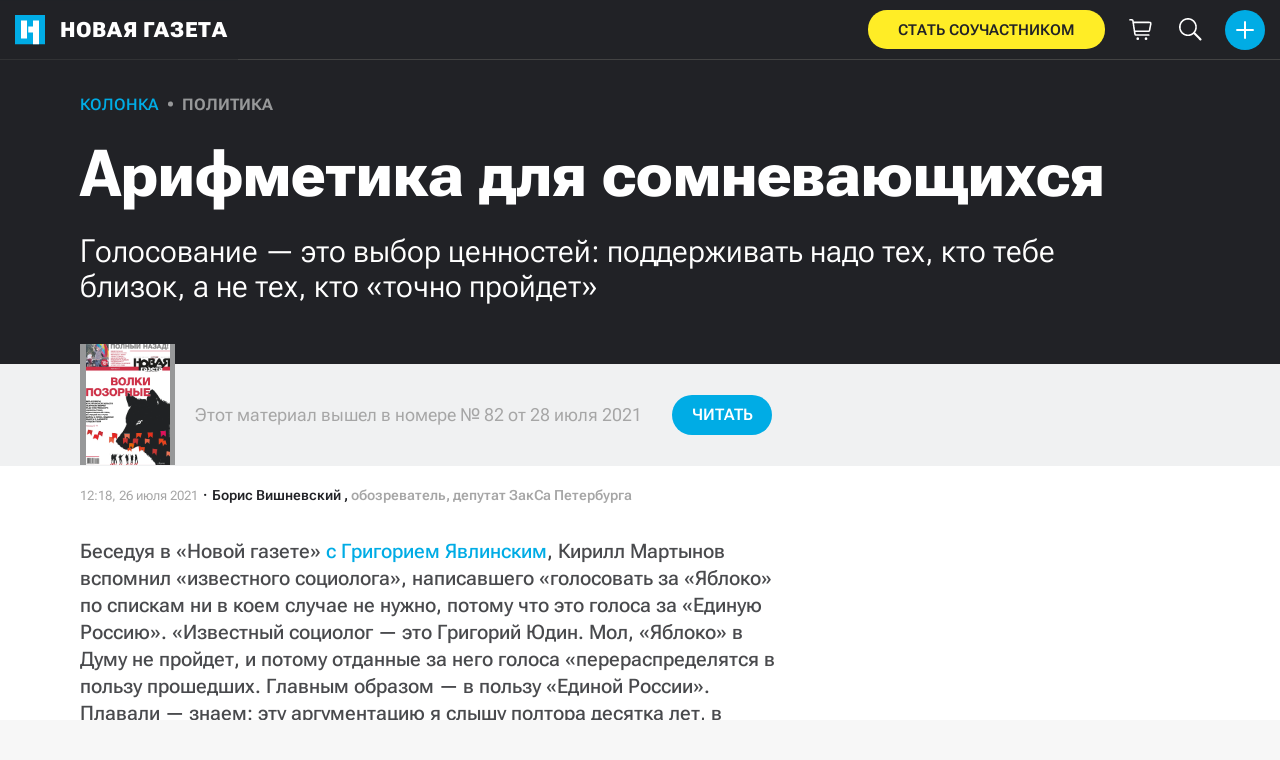

--- FILE ---
content_type: text/html; charset=utf-8
request_url: https://novayagazeta.ru/articles/2021/07/26/arifmetika-dlia-somnevaiushchikhsia
body_size: 37158
content:
<!DOCTYPE html>
<html itemscope="itemscope" itemtype="http://schema.org/WebSite" lang="ru" style='--sansSerif:"Roboto Flex",sans-serif; --appHeight:960px; --headerBottomPosition:60px;' xmlns="http://www.w3.org/1999/html"><head><script data-slug="2021/07/26/arifmetika-dlia-somnevaiushchikhsia" id="article-JSON-LD" type="application/ld+json">
    [
        {
            "@context": "https://schema.org",
            "@type": "BreadcrumbList",
            "itemListElement": [{"@type":"ListItem","position":1,"item":{"@id":"https://novayagazeta.ru","name":"Новая газета"}},{"@type":"ListItem","position":2,"item":{"@id":"https://novayagazeta.ru/articles/2021/07/26/arifmetika-dlia-somnevaiushchikhsia","name":"Арифметика для сомневающихся"}}]
        },
		{
			"@context": "https://schema.org/",
			"@type": "Article",
			"mainEntityOfPage": {
				"@type": "WebPage",
				"@id": "https://novayagazeta.ru/articles/2021/07/26/arifmetika-dlia-somnevaiushchikhsia#article"
			},
			"headline": "Арифметика для сомневающихся",
			"alternativeHeadline": "Голосование — это выбор ценностей: поддерживать надо тех, кто тебе близок, а не тех, кто «точно пройдет»",
			"articleBody": "Беседуя в «Новой газете» с Григорием Явлинским , Кирилл Мартынов вспомнил «известного социолога», написавшего «голосовать за «Яблоко» по спискам ни в коем случае не нужно, потому что это голоса за «Единую Россию». «Известный социолог — это Григорий Юдин. Мол, «Яблоко» в Думу не пройдет, и потому отданные за него голоса «перераспределятся в пользу прошедших. Главным образом — в пользу «Единой России». Плавали — знаем: эту аргументацию я слышу полтора десятка лет, в течение которых ее применяют в избирательных кампаниях. То тут, то там всплывают «эксперты по «Яблоку», уверяющие, что не надо за него голосовать, чтобы голос не «пропал». А надо голосовать за тех, которые «точно пройдут». И все якобы во имя борьбы с «Единой Россией». Вот только выгоду от такого поведения получают именно единороссы. Фото: Ведомости / ТАСС Правила распределения мандатов при пропорциональной системе выборов таковы, что все мандаты делятся между партиями, прошедшими через «барьер» (на думских выборах, это 5%) пропорционально полученным им голосам. Голоса, отданные за партии, через «барьер» не прошедшие, при распределении мандатов не учитываются. Но они обеспечивают «бонус» для прошедших партий: эти партии получают в итоге больше мандатов, чем соответствует полученному ими проценту голосов избирателей. Насколько велик этот «бонус» — зависит от того, сколько голосов в сумме набрали непрошедшие партии. Если за них в сумме голосуют 20% избирателей, несложные расчеты показывают, что каждая из прошедших партий получает на 25% мандатов больше, чем им причиталось бы изначально. А если за непрошедшие партии голосует почти половина избирателей (такой эффект реально был на выборах Госдумы в 1995 году) — прошедшие партии практически вдвое увеличивают количество мандатов. Иначе говоря, голоса «непрошедших» никуда не перераспределяются, но чем их больше, тем больше дополнительных мандатов получают «прошедшие». При этом, конечно, в абсолютном выражении (это следует из правил арифметики) больше всех дополнительных мандатов получает та из «прошедших» партий, которая лидирует в избирательной гонке. Скорее всего, на осенних выборах относительное большинство получат единороссы. Но из этого вовсе не следует, что не надо голосовать за партии, которые могут не пройти «барьер». Во-первых, голосование — это выбор ценностей: поддерживать надо тех, кто тебе близок и представляет твои интересы, а не тех, кто «точно пройдет», чтобы якобы «голос не пропал». Голос избирателя не пропадает никогда, потому что он отдается за тех, кого избиратель хочет видеть своим представителем. Этот голос может не трансформироваться в депутатский мандат или мандаты, если те, кому он отдан, не прошли. Но это вовсе не значит, что он «пропал». Рассуждать при голосовании, исходя из «прагматического принципа» (вероятности прохождения той или иной партии в парламент), еще можно, если в бюллетене есть близкие по позициям партии. Но ничего похожего на этих выборах нет: их картина крайне проста. С одной стороны — партии Путина в разных костюмах, с другой — «Яблоко». Это стало особенно очевидным после подобострастных встреч лидеров всех думских фракций с Путиным, называющего их «большой четверкой». После того, как Зюганов, Миронов и Жириновский практически одними словами клеймили Навального, как «изменника», «предателя» и «агента Запада», и внесения всеми думскими фракциями закона о лишении права избираться всех, кто хоть в чем-то поддерживал Навального и его структуры. После того, как они в едином порыве голосовали за Крым и поддерживали боевые действия в Украине и войну в Сирии, выступали за «державность» и против «оранжевой заразы», поддерживали «антисанкции» и требовали наказывать за «фальсификации истории». После того, как «эсеры» объединились с «гвардией Захара Прилепина», открыто требующей увековечивания памяти Сталина. Надеяться, что «зюгановец», или «мироновец-прилепинец», или «жириновец» будет представлять в парламенте интересы демократического избирателя, могут только очень наивные (или очень упертые в нежелании признавать очевидное) люди. И только такие же люди могут продолжать верить, что замена единоросса на «эсера» или коммуниста, или «жириновца» приведет к какой-то якобы «турбулентности» и «расшатыванию системы». Не приведет. Что-то изменится от замены Володина на Прилепина, или Милонова — на Старикова, или Клишаса — на Мизулину, или Яровой — на Плетневу, или Толстого — на Слуцкого? Ничего. Как не меняется сумма при перемене мест слагаемых. И к изменению политики такая замена не приведет, потому что вся «большая четверка» — оловянные солдаты Путина: никто из них не осмеливается выступать против него. Как не осмеливаются это делать и другие прокремлевские партии, участвующие в выборах — «Зеленые», «Новые люди», «Партия социальной справедливости», «Партия роста» и прочие «коммунисты России». Заметим: точно так же и против губернатора Беглова в питерском ЗАКСе не выступают ни коммунисты, ни «эсеры», ни ЛДПР, ни «Партия роста». Уровень их критики не поднимается выше главы комитета, в редких случаях — вице-губернатора. Отдельные исключения — по мелким вопросам, где позволяется фрондировать, — бывают. Но они лишь подтверждают правило. Уже поэтому голосовать надо по совести и разуму, а не по калькуляциям политологов или социологов. За тех, кому ты веришь, а не за абы кого, кто «может пройти». И не выбирать «меньшее из зол», потому что в итоге оно становится большим, и получаешь оба. А во-вторых, не надо путать следствие с причиной. Отказываясь голосовать за «свою» партию, вы увеличиваете вероятность ее непрохождения в Госдуму. То есть увеличиваете вероятность того, что единороссы получат дополнительные мандаты. Причинно-следственная связь такова: «не проголосовал, поэтому партия не прошла». Но не наоборот: «партия не пройдет, поэтому не проголосую». А еще — огромный вклад в то, что единороссы получают больше мандатов, чем их реальная поддержка в обществе, вносят те, кто властью недоволен, но на выборы вообще не ходит. В том числе прислушавшись к призывам пропагандистов «неучастия», которого власть якобы страшно боится, будучи озабочена исключительно явкой на выборы. Вовсе не боится. Потому что такие призывы обращены именно к сторонникам оппозиции, а их неучастие в выборах прямо помогает единороссам. Рецепт очень прост. Не хотите, чтобы «ЕР» и ее сателлиты получили дополнительные мандаты? Голосуйте за демократическую оппозицию.",
			"text": "Беседуя в «Новой газете» с Григорием Явлинским , Кирилл Мартынов вспомнил «известного социолога», написавшего «голосовать за «Яблоко» по спискам ни в коем случае не нужно, потому что это голоса за «Единую Россию». «Известный социолог — это Григорий Юдин. Мол, «Яблоко» в Думу не пройдет, и потому отданные за него голоса «перераспределятся в пользу прошедших. Главным образом — в пользу «Единой России». Плавали — знаем: эту аргументацию я слышу полтора десятка лет, в течение которых ее применяют в избирательных кампаниях. То тут, то там всплывают «эксперты по «Яблоку», уверяющие, что не надо за него голосовать, чтобы голос не «пропал». А надо голосовать за тех, которые «точно пройдут». И все якобы во имя борьбы с «Единой Россией». Вот только выгоду от такого поведения получают именно единороссы.",
			"keywords": "выборы, яблоко, единая россия",
			"image": ["https://novayagazeta.ru/static/previews/2021/07/26/arifmetika-dlia-somnevaiushchikhsia.jpeg?v=11","https://novayagazeta.ru/static/records/e1e66436f265494d800058b2a723f422.webp"],
			"author": {
				"@type": "Organization",
				"name": "Новая газета",
				"url": "https://novayagazeta.ru"
			},
			"publisher": {
				"@type": "Organization",
				"name": "Новая газета",
				"logo": {
					"@type": "ImageObject",
					"url": "https://novayagazeta.ru/logo_apple_touch_icon_novaya.png",
					"width": 144,
					"height": 144
				}
			},
			"datePublished": "2021-07-26T12:18:00.000Z",
			"dateModified": "2021-07-26T12:18:00.000Z"
		}
	]</script><title>Арифметика для сомневающихся. Голосование — это выбор ценностей: поддерживать надо тех, кто тебе близок, а не тех, кто «точно пройдет» — Новая газета</title><meta charset="utf-8"/><meta content="1" name="version"/><meta content="width=device-width,initial-scale=1" name="viewport"/><link href="https://novayagazeta.ru/feed/rss" rel="alternate" title="Новая газета" type="application/rss+xml"/><link href="/favicon.ico" rel="icon"/><link href="/logo_apple_touch_icon_novaya.png" rel="apple-touch-icon" sizes="180x180"/><link href="/favicon-novaya-32x32.png" rel="icon" sizes="32x32" type="image/png"/><link href="/favicon-novaya-16x16.png" rel="icon" sizes="16x16" type="image/png"/><link as="image" href="ic_mainLogo.svg" imagesizes="24x24" imagesrcset="/ic_mainLogo.svg" rel="preload" type="image/svg+xml"/><link as="image" href="ic_identity_white_24dp.svg" imagesizes="24x24" imagesrcset="/ic_identity_white_24dp.svg" rel="preload" type="image/svg+xml"/><link as="image" href="ic_search_white_24dp_v3.svg" imagesizes="24x24" imagesrcset="/ic_search_white_24dp_v3.svg" rel="preload" type="image/svg+xml"/><link as="image" href="ic_shopping_bag_white_24dp.svg" imagesizes="24x24" imagesrcset="/ic_shopping_bag_white_24dp.svg" rel="preload" type="image/svg+xml"/><link as="image" href="ic_microphone_white_24dp.svg" imagesizes="24x24" imagesrcset="/ic_microphone_white_24dp.svg" rel="preload" type="image/svg+xml"/><link href="/manifest.json" rel="manifest"/><script>if("HyperRenderBot"!==window.navigator.userAgent){function gtag(){dataLayer.push(arguments)}!function(){var e=document.createElement("script");e.src="https://www.googletagmanager.com/gtag/js?id=G-XRXV3GVQH5",e.defer=!0,document.head.appendChild(e)}(),window.dataLayer=window.dataLayer||[],gtag("js",new Date),gtag("config","G-XRXV3GVQH5",{send_page_view:!1})}</script><script type="text/javascript">"HyperRenderBot"!==window.navigator.userAgent&&(!function(e,n){e[n]=e[n]||function(){(e[n].a=e[n].a||[]).push(arguments)},e[n].l=1*new Date}(window,"ym"),function(){var e=document.createElement("script");e.src="https://cdn.jsdelivr.net/npm/yandex-metrica-watch/tag.js",e.defer=!0,document.head.appendChild(e)}(),ym(38558415,"init",{clickmap:!0,trackLinks:!0,defer:!0,accurateTrackBounce:!0}))</script><noscript><div><img alt="" src="https://mc.yandex.ru/watch/38558415" style="position:absolute;left:-9999px"/></div></noscript><style>@font-face{font-family:'Roboto Flex';font-style:normal;font-weight:100 1000;font-stretch:100%;font-display:swap;src:url(/RobotoFlex-VariableFont_GRAD,XTRA,YOPQ,YTAS,YTDE,YTFI,YTLC,YTUC,opsz,slnt,wdth,wght.woff2) format('woff2');unicode-range:U+0301,U+0400-045F,U+0490-0491,U+04B0-04B1,U+2116}@font-face{font-family:'Roboto Flex';font-style:normal;font-weight:100 1000;font-stretch:100%;font-display:swap;src:url(/RobotoFlex-VariableFont_GRAD,XTRA,YOPQ,YTAS,YTDE,YTFI,YTLC,YTUC,opsz,slnt,wdth,wght.woff2) format('woff2');unicode-range:U+0000-00FF,U+0131,U+0152-0153,U+02BB-02BC,U+02C6,U+02DA,U+02DC,U+0304,U+0308,U+0329,U+2000-206F,U+2074,U+20AC,U+2122,U+2191,U+2193,U+2212,U+2215,U+FEFF,U+FFFD}</style><link as="font" crossorigin="anonymous" href="/RobotoFlex-VariableFont_GRAD,XTRA,YOPQ,YTAS,YTDE,YTFI,YTLC,YTUC,opsz,slnt,wdth,wght.woff2" rel="preload" type="font/woff2"/><meta content="index,follow,max-image-preview:large" name="robots"/><meta content="#ffffff" name="theme-color"/><meta content="3aeb6620dc659b6d" name="yandex-verification"/><meta content="UitqOZBjYU36kANwMlXBH_9MCfAbwwUTlYx6nrOYR3M" name="google-site-verification"/><meta content="summary_large_image" name="twitter:card"/><meta content="@novaya_gazeta" name="twitter:site"/><meta content="@novaya_gazeta" name="twitter:creator"/><meta content="407483513795808" property="fb:app_id"/><meta content="7477477" property="vk:app_id"/><meta content="no-referrer-when-downgrade" name="referrer"/><meta content="hcesb7s9sar509e5elbakq4b96bw05" name="facebook-domain-verification"/><meta content="#ffffff" name="msapplication-TileColor"/><meta content="/logo_apple_touch_icon_novaya.png" name="msapplication-TileImage"/><meta content="1KNo8B6sUaGs5AnJFWhGtVOO6peFrdbGI7q-beBpis8" name="google-site-verification"/><style>body{margin:0 auto}</style><script src="/bidders_map_v1.js" type="text/javascript"></script><script>window.yaContextCb=window.yaContextCb||[]</script><script defer="defer" src="/static/js/client.b58pkoou70h.756df2cb.chunk.js"></script><style data-emotion="css" data-s=""></style><link as="font" crossorigin="anonymous" data-react-helmet="true" href="/ga6Kaw1J5X9T9RW6j9bNfFImbjC7XsdBMr8R.woff2" rel="preload" type="font/woff2"/><link as="font" crossorigin="anonymous" data-react-helmet="true" href="/ga6Kaw1J5X9T9RW6j9bNfFImajC7XsdBMg.woff2" rel="preload" type="font/woff2"/><link as="font" crossorigin="anonymous" data-react-helmet="true" href="/ga6Iaw1J5X9T9RW6j9bNfFMWaDq8fMVxMw.woff2" rel="preload" type="font/woff2"/><link as="font" crossorigin="anonymous" data-react-helmet="true" href="/ga6Iaw1J5X9T9RW6j9bNfFcWaDq8fMU.woff2" rel="preload" type="font/woff2"/><link as="font" crossorigin="anonymous" data-react-helmet="true" href="/ga6Law1J5X9T9RW6j9bNdOwzfROece9LOocoDg.woff2" rel="preload" type="font/woff2"/><link as="font" crossorigin="anonymous" data-react-helmet="true" href="/ga6Law1J5X9T9RW6j9bNdOwzfReece9LOoc.woff2" rel="preload" type="font/woff2"/><style data-react-helmet="true">
                    /* cyrillic */
                    @font-face {
                      font-family: 'Noto Serif';
                      font-style: italic;
                      font-weight: 400;
                      font-display: swap;
                      src: url(/ga6Kaw1J5X9T9RW6j9bNfFImbjC7XsdBMr8R.woff2) format('woff2');
                      unicode-range: U+0400-045F, U+0490-0491, U+04B0-04B1, U+2116;
                    }
                
                    /* latin */
                    @font-face {
                      font-family: 'Noto Serif';
                      font-style: italic;
                      font-weight: 400;
                      font-display: swap;
                      src: url(/ga6Kaw1J5X9T9RW6j9bNfFImajC7XsdBMg.woff2) format('woff2');
                      unicode-range: U+0000-00FF, U+0131, U+0152-0153, U+02BB-02BC, U+02C6, U+02DA, U+02DC, U+2000-206F, U+2074, U+20AC, U+2122, U+2191, U+2193, U+2212, U+2215, U+FEFF, U+FFFD;
                    }
                
                
                    /* cyrillic */
                    @font-face {
                      font-family: 'Noto Serif';
                      font-style: normal;
                      font-weight: 400;
                      font-display: swap;
                      src: url(/ga6Iaw1J5X9T9RW6j9bNfFMWaDq8fMVxMw.woff2) format('woff2');
                      unicode-range: U+0400-045F, U+0490-0491, U+04B0-04B1, U+2116;
                    }
                
                    /* latin */
                    @font-face {
                      font-family: 'Noto Serif';
                      font-style: normal;
                      font-weight: 400;
                      font-display: swap;
                      src: url(/ga6Iaw1J5X9T9RW6j9bNfFcWaDq8fMU.woff2) format('woff2');
                      unicode-range: U+0000-00FF, U+0131, U+0152-0153, U+02BB-02BC, U+02C6, U+02DA, U+02DC, U+2000-206F, U+2074, U+20AC, U+2122, U+2191, U+2193, U+2212, U+2215, U+FEFF, U+FFFD;
                    }
                
                    /* cyrillic */
                    @font-face {
                      font-family: 'Noto Serif';
                      font-style: normal;
                      font-weight: 700;
                      font-display: swap;
                      src: url(/ga6Law1J5X9T9RW6j9bNdOwzfROece9LOocoDg.woff2) format('woff2');
                      unicode-range: U+0400-045F, U+0490-0491, U+04B0-04B1, U+2116;
                    }
                
                    /* latin */
                    @font-face {
                      font-family: 'Noto Serif';
                      font-style: normal;
                      font-weight: 700;
                      font-display: swap;
                      src: url(/ga6Law1J5X9T9RW6j9bNdOwzfReece9LOoc.woff2) format('woff2');
                      unicode-range: U+0000-00FF, U+0131, U+0152-0153, U+02BB-02BC, U+02C6, U+02DA, U+02DC, U+2000-206F, U+2074, U+20AC, U+2122, U+2191, U+2193, U+2212, U+2215, U+FEFF, U+FFFD;
                    }
                    </style><link data-react-helmet="true" href="https://novayagazeta.ru/static/previews/2021/07/26/arifmetika-dlia-somnevaiushchikhsia.jpeg?v=11" rel="image_src"/><link data-react-helmet="true" href="https://novayagazeta.ru/articles/2021/07/26/arifmetika-dlia-somnevaiushchikhsia" hreflang="ru" rel="alternate"/><link data-react-helmet="true" href="https://novayagazeta.ru/amp/articles/2021/07/26/arifmetika-dlia-somnevaiushchikhsia" rel="amphtml"/><link data-react-helmet="true" href="https://novayagazeta.ru/articles/2021/07/26/arifmetika-dlia-somnevaiushchikhsia" rel="canonical"/><meta content="Новая газета" data-react-helmet="true" property="og:site_name"/><meta content="ru_RU" data-react-helmet="true" property="og:locale"/><meta content="ru" data-react-helmet="true" http-equiv="Content-language"/><meta content="article" data-react-helmet="true" property="og:type"/><meta content="https://novayagazeta.ru/static/previews/2021/07/26/arifmetika-dlia-somnevaiushchikhsia.jpeg?v=11" data-react-helmet="true" itemprop="image"/><meta content="https://novayagazeta.ru/static/previews/2021/07/26/arifmetika-dlia-somnevaiushchikhsia.jpeg?v=11" data-react-helmet="true" name="twitter:image"/><meta content="https://novayagazeta.ru/static/previews/2021/07/26/arifmetika-dlia-somnevaiushchikhsia.jpeg?v=11" data-react-helmet="true" property="og:image"/><meta content="1200" data-react-helmet="true" property="og:image:width"/><meta content="630" data-react-helmet="true" property="og:image:height"/><meta content="Арифметика для сомневающихся. Голосование — это выбор ценностей: поддерживать надо тех, кто тебе близок, а не тех, кто «точно пройдет» — Новая газета" data-react-helmet="true" property="og:long_title"/><meta content="Арифметика для сомневающихся. Голосование — это выбор ценностей: поддерживать надо тех, кто тебе близок, а не тех, кто «точно пройдет» — Новая газета" data-react-helmet="true" name="twitter:title"/><meta content="Арифметика для сомневающихся. Голосование — это выбор ценностей: поддерживать надо тех, кто тебе близок, а не тех, кто «точно пройдет» — Новая газета" data-react-helmet="true" property="og:title"/><meta content="Беседуя в «Новой газете» с Григорием Явлинским , Кирилл Мартынов вспомнил «известного социолога», написавшего «голосовать за «Яблоко» по спискам ни в коем случае не нужно, потому что это голоса за «Единую Россию». «Известный социолог — это Григорий Юдин. Мол, «Яблоко» в Думу не пройдет, и потому отданные за него голоса «перераспределятся в пользу прошедших. Главным образом — в пользу «Единой России». Плавали — знаем: эту аргументацию я слышу полтора десятка лет, в течение которых ее применяют в избирательных кампаниях. То тут, то там всплывают «эксперты по «Яблоку», уверяющие, что не надо за него голосовать, чтобы голос не «пропал». А надо голосовать за тех, которые «точно пройдут». И все якобы во имя борьбы с «Единой Россией». Вот только выгоду от такого поведения получают именно единороссы." data-react-helmet="true" name="twitter:description"/><meta content="Беседуя в «Новой газете» с Григорием Явлинским , Кирилл Мартынов вспомнил «известного социолога», написавшего «голосовать за «Яблоко» по спискам ни в коем случае не нужно, потому что это голоса за «Единую Россию». «Известный социолог — это Григорий Юдин. Мол, «Яблоко» в Думу не пройдет, и потому отданные за него голоса «перераспределятся в пользу прошедших. Главным образом — в пользу «Единой России». Плавали — знаем: эту аргументацию я слышу полтора десятка лет, в течение которых ее применяют в избирательных кампаниях. То тут, то там всплывают «эксперты по «Яблоку», уверяющие, что не надо за него голосовать, чтобы голос не «пропал». А надо голосовать за тех, которые «точно пройдут». И все якобы во имя борьбы с «Единой Россией». Вот только выгоду от такого поведения получают именно единороссы." data-react-helmet="true" name="description"/><meta content="Беседуя в «Новой газете» с Григорием Явлинским , Кирилл Мартынов вспомнил «известного социолога», написавшего «голосовать за «Яблоко» по спискам ни в коем случае не нужно, потому что это голоса за «Единую Россию». «Известный социолог — это Григорий Юдин. Мол, «Яблоко» в Думу не пройдет, и потому отданные за него голоса «перераспределятся в пользу прошедших. Главным образом — в пользу «Единой России». Плавали — знаем: эту аргументацию я слышу полтора десятка лет, в течение которых ее применяют в избирательных кампаниях. То тут, то там всплывают «эксперты по «Яблоку», уверяющие, что не надо за него голосовать, чтобы голос не «пропал». А надо голосовать за тех, которые «точно пройдут». И все якобы во имя борьбы с «Единой Россией». Вот только выгоду от такого поведения получают именно единороссы." data-react-helmet="true" property="og:description"/><meta content="https://novayagazeta.ru/articles/2021/07/26/arifmetika-dlia-somnevaiushchikhsia" data-react-helmet="true" property="og:url"/><meta content="https://novayagazeta.ru/articles/2021/07/26/arifmetika-dlia-somnevaiushchikhsia" data-react-helmet="true" name="url"/><meta content="https://novayagazeta.ru/articles/2021/07/26/arifmetika-dlia-somnevaiushchikhsia" data-react-helmet="true" name="identifier-URL"/><meta content="выборы, яблоко, единая россия" data-react-helmet="true" name="keywords"/><meta content="1627301880000" data-react-helmet="true" property="article:published_time"/><meta content="Борис Вишневский" data-react-helmet="true" itemprop="author" itemtype="https://schema.org/Person"/><meta content="Колонка" data-react-helmet="true" name="genre"/><style type="text/css">.transform-component-module_wrapper__7HFJe {
  position: relative;
  width: -moz-fit-content;
  width: fit-content;
  height: -moz-fit-content;
  height: fit-content;
  overflow: hidden;
  -webkit-touch-callout: none; /* iOS Safari */
  -webkit-user-select: none; /* Safari */
  -khtml-user-select: none; /* Konqueror HTML */
  -moz-user-select: none; /* Firefox */
  -ms-user-select: none; /* Internet Explorer/Edge */
  user-select: none;
  margin: 0;
  padding: 0;
}
.transform-component-module_content__uCDPE {
  display: flex;
  flex-wrap: wrap;
  width: -moz-fit-content;
  width: fit-content;
  height: -moz-fit-content;
  height: fit-content;
  margin: 0;
  padding: 0;
  transform-origin: 0% 0%;
}
.transform-component-module_content__uCDPE img {
  pointer-events: none;
}
</style><style>:root { --toastify-color-light:#fff; --toastify-color-dark:#121212; --toastify-color-info:#3498db; --toastify-color-success:#07bc0c; --toastify-color-warning:#f1c40f; --toastify-color-error:#e74c3c; --toastify-color-transparent:hsla(0,0%,100%,0.7); --toastify-icon-color-info:var(--toastify-color-info); --toastify-icon-color-success:var(--toastify-color-success); --toastify-icon-color-warning:var(--toastify-color-warning); --toastify-icon-color-error:var(--toastify-color-error); --toastify-toast-width:320px; --toastify-toast-background:#fff; --toastify-toast-min-height:64px; --toastify-toast-max-height:800px; --toastify-font-family:sans-serif; --toastify-z-index:9999; --toastify-text-color-light:#757575; --toastify-text-color-dark:#fff; --toastify-text-color-info:#fff; --toastify-text-color-success:#fff; --toastify-text-color-warning:#fff; --toastify-text-color-error:#fff; --toastify-spinner-color:#616161; --toastify-spinner-color-empty-area:#e0e0e0; --toastify-color-progress-light:linear-gradient(90deg,#4cd964,#5ac8fa,#007aff,#34aadc,#5856d6,#ff2d55); --toastify-color-progress-dark:#bb86fc; --toastify-color-progress-info:var(--toastify-color-info); --toastify-color-progress-success:var(--toastify-color-success); --toastify-color-progress-warning:var(--toastify-color-warning); --toastify-color-progress-error:var(--toastify-color-error); }:root { --sansSerif:"Roboto",sans-serif; --serif:"Noto Serif",serif; --emojiFont:"Noto Color Emoji",Verdana,Tahoma; --robotoFlex:"Roboto Flex",sans-serif; --mainColor:#00ace5; --greenColor:#0e8e7e; --secondaryColor:#bf381d; --darkColor:#212226; --textColor:#494a4d; --textColorFooter:#8b8c8c; --secondColor:#a6a6a6; --whiteColor:#fff; --fieldColor:#f0f1f2; --stripesColor:#e3e4e5; --lightDarkColor:#979899; --borderColor:#e6e6e6; --borderColorDarkTheme:#434343; --borderColorWhiteTheme:#f0f0f0; --lightGray:#d5d9e0; --lighterSecond:#f7f7f7; --donateColor:#ffed26; --lightestSecond:#e7e7e7; --boxShadowColor:hsla(0,0%,80%,0.25); --transparentWhiteColor:hsla(0,0%,100%,0.1); --transparentDarkColor:rgba(0,0,0,0.1); --gradient:linear-gradient(90deg,#00ace5,#2077bb 50%); --grayBlue:#4d505c; --minWidth:320px; --headerHeight:60px; --grayDots:url(data\:image\/gif\;base64\,R0lGODlhBQAFAPAAAEtNUAAAACH5BAEAAAEALAAAAAAFAAUAAAIFRI6piwUAOw\=\=); --blueDots:url(data\:image\/svg\+xml\;base64\,PHN2ZyB4bWxucz0iaHR0cDovL3d3dy53My5vcmcvMjAwMC9zdmciIHdpZHRoPSI1IiBoZWlnaHQ9IjUiPjxjaXJjbGUgZmlsbD0iIzAwYWNlNSIgY3g9IjIuNSIgY3k9IjIuNSIgcj0iLjUiLz48L3N2Zz4\=); }body, html { background: var(--lighterSecond); box-sizing: border-box; font-family: var(--sansSerif); height: 100%; min-width: var(--minWidth); width: 100%; }*, ::after, ::before { -webkit-tap-highlight-color: rgba(0, 0, 0, 0); box-sizing: inherit; }body { -webkit-font-smoothing: antialiased; }.ng-root { height: 100%; max-width: 100%; }figure { margin: 0px; }a { outline: 0px; text-decoration: none; }button { border-radius: 0px; cursor: pointer; padding: 0px; }button, input { background-color: transparent; border: 0px; box-shadow: none; display: block; outline: 0px; }input { appearance: none; border-radius: 0px; }input[type="number"] { }.bUinb { --lighterSecond:#f7f7f7; }.M4hWm { min-height: 100%; }.FGfPO { display: flex; flex-flow: wrap; margin: 0px auto; max-width: 1366px; position: relative; width: 100%; }@media screen and (max-width: 1365px) { .FGfPO { padding: 0px 15px; } }@media screen and (max-width: 1023px) { .FGfPO { padding: initial; } }.uM2k1 { display: flex; margin-top: 30px; }@media screen and (max-width: 1365px) { .uM2k1 { margin-left: 100px; } }@media screen and (min-width: 1200px) { .uM2k1 { flex: 0 0 300px; } }@media screen and (max-width: 1200px) and (min-width: 961px) { .uM2k1 { flex: 0 0 280px; } }@media screen and (max-width: 960px) { .uM2k1 { display: none; } }.C6gG0 { align-items: center; background: var(--mainColor); border-radius: 50%; display: flex; justify-content: center; position: relative; z-index: 2; }.C6gG0 img { height: 18px; width: 18px; }.aCour { height: 44px; width: 44px; }.pXnWt { align-items: center; background-color: var(--mainColor); border-radius: 20px; display: flex; height: 39px; justify-content: center; padding: 0px 30px; }.pXnWt span { color: var(--darkColor); text-transform: uppercase; }.aekIt { background-color: var(--donateColor); }.nujDM { font-family: var(--robotoFlex); min-width: 237px; }.nujDM span { font-size: 15px; font-weight: 600; }.leFll { background: var(--whiteColor); border: 5px solid var(--mainColor); border-radius: 5px; color: var(--grayBlue); display: none; font-size: 17px; line-height: 21px; max-width: 350px; padding: 17px 22px; position: fixed; width: 100%; z-index: 2000; }.C6FZi { position: relative; }.OdfTM { background: rgba(33, 34, 38, 0.6); inset: 0px; opacity: 0; pointer-events: none; position: fixed; transition: opacity 0.3s ease 0s; z-index: 1300; }.td8rx { overflow: hidden; position: relative; width: 100%; }.td8rx img { height: auto; left: 0px; object-fit: contain; position: absolute; top: 0px; width: 100%; }.uAYmB { padding-top: 56.25%; }.FLRWe img { height: 100%; width: 100%; }.BJnKa { background-color: var(--darkColor); display: block; max-height: 59px; padding-right: 10px; user-select: none; z-index: 20; }.PCzIE, .WYYUY { display: inline-block; position: relative; vertical-align: top; }.PCzIE { height: 58px; width: var(--headerHeight); }.ngJjO { height: 30px; left: 50%; margin: -15px 0px 0px -15px; position: absolute; top: 50%; width: 30px; }.WYYUY { color: var(--whiteColor); font-size: 21px; font-weight: 900; letter-spacing: 0.03em; line-height: 62px; text-transform: uppercase; }@media screen and (max-width: 720px) { .WYYUY { display: none; } }.tjtZd { height: var(--headerHeight); left: 0px; position: sticky; top: 0px; z-index: 1299; }.GBPOI { cursor: pointer; padding: 20px 0px; position: relative; width: 82px; }.poZQO { background: rgba(166, 166, 166, 0.298); border-radius: 8px; height: 11px; }.wa7AJ { align-items: center; background: var(--lighterSecond); border-radius: 50%; display: flex; height: 100%; justify-content: center; overflow: hidden; position: absolute; top: 0px; transition: left 0.2s ease 0s; width: 51px; }.wa7AJ > * { height: 100%; width: 100%; }.vt18x { background: rgba(166, 166, 166, 0.298); height: 1px; width: 100%; }.e_H7J { margin-bottom: 20px; position: relative; width: 200px; }@media (max-width: 1365px) { .e_H7J.e_H7J { margin: 0px; width: 260px; } }@media (max-width: 1365px) { .e_H7J.e_H7J:last-child .Sj_Sm { border-bottom-right-radius: 8px; border-top: 1px solid rgba(166, 166, 166, 0.2); } }.gPNbv { height: 57px; left: 50%; overflow: hidden; position: absolute; top: 55px; transform: translateX(-1px); transition: left 0.3s ease 0s; width: 30px; }@media (max-width: 1365px) { .gPNbv { display: none; } }.wF7ce { background: rgb(239, 239, 239); border: 1px solid rgba(166, 166, 166, 0.2); border-radius: 4px; height: 40px; left: 0px; position: absolute; top: 30px; transform: rotate(45deg) translateX(-75%); width: 40px; }.Sj_Sm { background: var(--lighterSecond); border: 1px solid rgba(166, 166, 166, 0.2); border-radius: 8px; padding-bottom: 28px; position: relative; transition: background 0.3s ease 0s; z-index: 2; }@media (max-width: 1365px) { .Sj_Sm { background: rgb(239, 239, 239); border: none; border-radius: 0px; } }.MDRnS { margin: 28px auto 0px; }.azuuK .Sj_Sm { background: rgb(239, 239, 239); }.azuuK .gPNbv { animation: 0.3s ease 0s 1 normal forwards running V0FxR; }.Axbld { color: var(--grayBlue); margin: 27px 22px 0px; }.L2rdT { margin: 26px 22px 0px; width: auto; }@media (max-width: 1365px) { .L2rdT { display: none; } }.mApvh, .mApvh img { height: 100%; width: 100%; }.DDw2_ { height: 100%; left: 0px; max-height: var(--appHeight); overflow-y: scroll; padding: 20px 30px 20px 20px; position: sticky; top: var(--headerBottomPosition); transition: top 0.3s ease 0s; z-index: 999; }.DDw2_ ul { margin: 15px 0px 0px; padding: 0px; }@media (max-width: 1365px) { .DDw2_ { padding: 0px; top: 0px; } }.b0E4L { color: rgb(76, 79, 91); }.b0E4L a { color: rgb(76, 79, 91); height: 100%; }.b0E4L a, .b0E4L li { display: inline-block; width: 100%; }.b0E4L li { cursor: pointer; list-style: none; position: relative; }.Mh4bq { align-items: center; cursor: pointer; display: flex; }.heyHR { display: flex !important; }.heyHR span:first-child { max-width: 93.5px; }.On8SO, .b0E4L a, .heyHR { padding: 11px 45px 11px 22px; }@media (max-width: 1365px) { .On8SO, .b0E4L a, .heyHR { padding-right: 22px; } }.TCXwV { background-color: rgba(166, 166, 166, 0.298); display: inline-block; flex: 1 1 40%; height: 1px; margin: 0px 10px; }@media (max-width: 1365px) { .TCXwV { margin-right: 30px; } }.MSnBb { display: flex; justify-content: center; margin-top: 20px; }.BKCzp { bottom: 42px; }.BKCzp, .MScQe { cursor: pointer; height: 17px; position: absolute; right: 22px; width: 17px; }.MScQe { top: 45px; z-index: 2; }.EFyOi { margin: 26px 0px; }@media (max-width: 1365px) { .EFyOi { display: none; } }.K6KBZ { position: absolute; right: 22px; top: 50%; transform: translateY(-50%); }.NUAF7, .Q94GB { border-bottom: 1px solid; cursor: pointer; }.FFt_k span { background: var(--whiteColor); border-radius: 2px; display: block; height: 2px; width: 27px; }.FFt_k span + span { margin-top: 8px; }.DEEOm { background: var(--donateColor); display: none; height: 60px; left: 0px; position: fixed; right: 0px; top: 0px; z-index: 1297; }@media screen and (max-width: 720px) { .DEEOm { display: block; } }.tjghU { align-items: center; border-radius: 0px; color: var(--darkColor); display: flex; font-family: var(--sansSerif); font-size: 15px; font-weight: 600; height: 100%; justify-content: center; letter-spacing: 0.01em; padding: 12px; text-transform: uppercase; transition: all 0.2s ease 0s; width: 100%; }.B5nij { height: 60px; right: 0px; top: 0px; width: 56px; }.B5nij, .Hu70o { position: absolute; }.Hu70o { left: 50%; top: 50%; transform: translate(-50%, -50%); }.NhSc8 { align-items: center; background: var(--darkColor); border-bottom: 1px solid var(--borderColorDarkTheme); display: flex; height: 100%; justify-content: space-between; padding: 10px 15px 10px 6px; position: relative; }@media (max-width: 1365px) { .NhSc8 { padding: 10px 15px; } }@media screen and (max-width: 720px) { .NhSc8 { padding-right: 10px; } }@media (max-width: 1365px) { .y0Fjz .kAhSl { left: 0px; transform: translateY(-50%); } }@media (max-width: 1365px) { .y0Fjz .XEgH0 { opacity: 0; } }.kAhSl { align-items: center; display: flex; }@media (max-width: 1365px) { .kAhSl { left: 50%; margin: 0px; position: absolute; top: 50%; transform: translate(-50%, -50%); } }.sp5Hz { height: 40px; margin-left: 10px; width: 40px; }@media screen and (max-width: 720px) { .sp5Hz { display: none; } }.ZOCfC, .eg0er { align-items: center; display: flex; }.eg0er { height: 60px; justify-content: center; width: 50px; }.eg0er img { height: 23px; width: 23px; }.JOpc0 { margin-right: 10px; }@media screen and (max-width: 1023px) { .JOpc0 { display: none; } }.XEgH0 { display: none; }@media (max-width: 1365px) { .XEgH0 { display: block; } }.hYiuJ { display: none; height: 100%; left: 0px; position: absolute; top: 0px; transform: translateX(-100%); transition: transform 0.3s ease 0s, -webkit-transform 0.3s ease 0s; z-index: 2; }@media (max-width: 1365px) { .hYiuJ { display: block; } }.SPjGD { align-items: center; cursor: pointer; display: flex; height: 40px; justify-content: center; left: 5px; position: absolute; top: 5px; width: 40px; }.SPjGD img { height: 24px; width: 24px; }.TjHbM { background-color: rgb(239, 239, 239); height: 100%; width: 260px; }@media (max-width: 1365px) { .TjHbM { padding-top: 50px; } }.Tj58D { background-color: var(--lighterSecond); width: 100%; }.Vs9Vf { align-items: center; color: var(--mainColor); cursor: default; display: flex; flex: 1 1 100%; font-weight: 900; opacity: 1; text-transform: uppercase; transition: opacity 0.3s ease 0s; width: 80%; }.article-page .Vs9Vf { font-size: 16px; }@media screen and (max-width: 720px) { .Vs9Vf { display: block; } }.nYHH9 { margin-left: 24px; position: relative; }.nYHH9::before { background-color: var(--lightDarkColor); border-radius: 50%; content: ""; display: block; height: 5px; left: -14.5px; position: absolute; top: 48%; transform: translateY(-50%); width: 5px; }.Rai3O { color: var(--lightDarkColor); }.novaya-constructor-theme .Rai3O { font-weight: 700; }.xK9Tb { color: var(--mainColor); }.novaya-constructor-theme .xK9Tb { font-weight: 573; }.FUQDS { color: var(--secondColor); cursor: default; display: inline-block; font-size: 13px; line-height: 16px; min-height: 13px; min-width: 100px; opacity: 1; position: relative; z-index: 3; }.ft21X, .noPn7 { max-width: 320px; }.ft21X { padding-bottom: 60px; }.eH9jS { background-color: rgb(255, 255, 255); border-radius: 30px; color: var(--darkColor); font-family: var(--sansSerif); font-size: 16px; font-weight: 500; line-height: 20px; padding: 10px; text-align: center; transition: background-color 125ms ease-in-out 0s, color 125ms ease-in-out 0s; }.gZ5li { background-color: var(--mainColor); color: rgb(255, 255, 255); }.EMbyv { border-bottom: 1px solid rgba(33, 34, 38, 0.2); display: grid; grid-template-columns: repeat(2, 1fr); padding-bottom: 20px; row-gap: 20px; width: 100%; }.GbDe_:first-child { border-bottom-right-radius: 0px; border-top-right-radius: 0px; }.GbDe_:nth-child(2) { border-bottom-left-radius: 0px; border-top-left-radius: 0px; }.DHZYO { display: grid; gap: 13px; grid-template-columns: repeat(2, 1fr); }.PIL1c { display: flex; flex-direction: column; gap: 20px; }.bYm3X { border-bottom: 1px solid rgba(0, 0, 0, 0.2); font-family: var(--sansSerif); font-size: 16px; font-weight: 500; line-height: 19px; padding: 10px; text-align: center; transition: all 125ms ease-in-out 0s; width: 100%; }.vvI1z { background: linear-gradient(90deg, rgb(250, 255, 0), rgb(250, 255, 0) 0px, rgb(245, 230, 64)); border-radius: 30px; margin: 0px auto; max-width: 265px; padding: 10px; position: relative; width: 100%; }.vvI1z span { color: var(--darkColor); font-family: var(--sansSerif); font-size: 16px; font-weight: 700; line-height: 20px; text-align: center; text-transform: uppercase; }.lGPSo { background: linear-gradient(170.11deg, rgb(255, 255, 255) -145.12%, rgba(0, 172, 229, 0.384) -106.5%, rgba(188, 179, 179, 0) 130.72%); border-radius: 30px; padding: 38px 49px; }@media screen and (max-width: 720px) { .lGPSo { padding: 25px; } }.OyGcv { display: flex; flex-direction: column; gap: 27px; margin: 0px auto; max-width: 450px; }.X3m30 { color: var(--darkColor); font-size: 30px; font-weight: 900; line-height: 110%; margin: 0px; text-align: center; }.rdW1D { display: flex; flex-direction: column; gap: 13px; }.GVQ8i a, .rdW1D a { color: currentcolor; transition: color 125ms ease-in-out 0s; }.rdW1D a { text-decoration: underline; }.GVQ8i, .rdW1D p { color: var(--darkColor); font-family: var(--sansSerif); font-size: 13px; font-weight: 500; line-height: 138%; margin: 0px; }.GVQ8i { border-top: 1px solid rgba(33, 34, 38, 0.2); padding-top: 20px; }.GVQ8i, .H9z1R { color: rgba(33, 34, 38, 0.6); }.H9z1R { align-items: center; display: flex; font-family: var(--sansSerif); font-size: 14px; font-weight: 500; gap: 10px; justify-content: center; line-height: 16px; text-transform: uppercase; transition: color 125ms ease-in-out 0s; }.x4eSA { overflow: hidden; position: relative; clip-path: polygon(0px 0px, 0px 100%, 100% 100%, 100% 0px) !important; }.bO4lJ { left: 0px; position: fixed; top: 80px; width: 100%; backface-visibility: hidden !important; }.U2zwE { margin-bottom: 25px; }.JwhQl { cursor: pointer; height: auto; object-fit: contain; width: 100%; z-index: 2 !important; }.jnBEO { position: relative; width: 100%; z-index: 30; }@media screen and (max-width: 1365px) { .jnBEO { max-width: 1200px; } }.ykX1C { margin: 25px 0px; }.mJc36 { color: var(--secondColor); display: inline-block; font-size: 15px; line-height: 17px; margin-top: 12px; max-width: 710px; text-align: left; width: 100%; }.mJc36 p { margin-block: 0px; }.dwLlc { box-sizing: border-box; margin-left: 10px; margin-right: 10px; overflow: hidden; padding-bottom: 20px; }.dwLlc, .dwLlc iframe { position: relative; width: 100%; }.li9BN { border: 1px solid var(--borderColor); border-radius: 4px; margin: 10px 0px; max-width: 710px; padding: 25px 35px 30px; position: relative; width: 100%; }@media screen and (max-width: 720px) { .li9BN { padding: 30px 15px; } }.IdVrb { background: transparent; height: 100%; left: 0px; position: absolute; top: 0px; transition: background 0.3s ease 0s; width: 100%; z-index: 9; }.pzkmD { border-bottom: 1px solid var(--borderColor); color: var(--secondaryColor); font-size: 20px; font-weight: 500; letter-spacing: 0.5px; line-height: 33px; margin: 0px 0px 30px; padding: 0px 0px 10px; text-align: center; text-transform: uppercase; }.K7VmK { margin-top: 30px; }.ip5Wr { height: 0px; }.z63nw { display: grid; gap: 28px; grid-template-columns: 0.8fr 1fr; }@media screen and (max-width: 720px) { .z63nw { display: flex; flex-direction: column; gap: 20px; grid-template-columns: none; } }.euzd5 { grid-template-columns: 0.3fr 1fr; }.euzd5 .ip5Wr { padding-top: 100%; }@media screen and (max-width: 720px) { .euzd5 .ip5Wr { margin: 0px auto; padding-top: 45%; width: 45%; } }.CF5AV { color: var(--darkColor); font-size: 21px; font-weight: 700; line-height: 25px; margin: 0px; }.MLp2x { color: var(--darkColor); font-size: 16px; line-height: 20px; margin: 0px; padding-top: 10px; }.n42RG { color: var(--textColor); font-family: var(--serif); font-size: 18px; font-weight: 400; }.n42RG p { letter-spacing: 0.015em; line-height: 25px; margin: 0px 0px 25px; white-space: pre-wrap; }.CSAwv { color: var(--textColor); font-family: var(--serif); font-size: 24px; font-weight: 400; letter-spacing: 0.015em; line-height: 32px; margin-top: -20px; padding: 0px 30px 25px; position: relative; }.CSAwv div { padding-top: 25px; }.Y9FG5, .Y9FG5 p { color: var(--textColor); font-family: var(--sansSerif); font-size: 20px; font-weight: 500; line-height: 27px; margin-bottom: 25px; margin-top: 0px; max-width: 710px; }@media screen and (max-width: 720px) { .Y9FG5, .Y9FG5 p { font-size: 18px; line-height: 25px; margin-top: 20px; } }.Y9FG5 a { color: var(--mainColor); }.rqfVo { display: flex; flex-direction: row; justify-content: space-between; }.cnFU2 { align-self: flex-start; flex-grow: 1; margin-right: 50px; max-width: 710px; }@media (max-width: 810px) { .cnFU2 { margin: 0px auto; max-width: none; width: 100%; } }.GJLbz { display: none; margin: 20px 0px; }@media screen and (max-width: 720px) { .GJLbz { display: block; } }.IlK7m { display: block; flex-grow: 1; height: 100%; margin-top: 0px; padding-bottom: 20px; z-index: 100; }@media (min-width: 1023px) and (max-width: 1365px) { .IlK7m { margin-left: 0px; } }@media (max-width: 1200px) { .IlK7m { display: none; } }.m9LbJ { display: flex; justify-content: space-between; padding: 19px 0px; }@media screen and (max-width: 1023px) { .DndFC { margin-right: 65px; max-width: 900px; } }@media screen and (max-width: 1023px) { .QoCot { margin: 1px 1px 1px 0px; } }.A2fwa { display: none; }@media (max-width: 509px) { .A2fwa { display: block; } }.r0jRn { display: inline-block; }@media (max-width: 509px) { .r0jRn { display: none; } }.r0jRn::before { color: var(--darkColor); content: "·"; padding-left: 5px; padding-right: 5px; }.QoCot, .QoCot a { border-bottom: 1px solid transparent; color: var(--darkColor); font-size: 14px; font-weight: 500; transition: border-bottom-color 0.3s ease 0s; will-change: border-bottom-color; }.novaya-constructor-theme .QoCot, .novaya-constructor-theme .QoCot a { font-weight: 600; }.f2Gay { color: var(--secondColor); cursor: default; font-size: 14px; margin-top: 6px; white-space: normal; }.novaya-constructor-theme .f2Gay { font-weight: 600; }.IYiTf { line-height: 18px; }.qrl7q { margin: 0px auto; max-width: 1205px; overflow: hidden; overflow-wrap: break-word; }@media screen and (max-width: 1023px) { .qrl7q { text-align: left; } }.LP5X9 { color: var(--whiteColor); font-size: 45px; font-weight: 600; line-height: 45px; margin: 0.3em 0px 0.15em; max-width: 70%; text-align: left; }@media (min-width: 1024px) { .novaya-constructor-theme .LP5X9 { font-size: 65px; font-variation-settings: "GRAD" 0, "slnt" 0, "XTRA" 468, "XOPQ" 96, "YOPQ" 79, "YTLC" 514, "YTUC" 712, "YTAS" 750, "YTDE" -203, "YTFI" 738; font-weight: 700; line-height: 55px; margin: 0.5em 0px; max-width: 95%; } }@media screen and (max-width: 1023px) { .LP5X9 { font-size: 32px; font-weight: 900; line-height: 35px; max-width: 90%; } }@media screen and (max-width: 720px) { .LP5X9 { font-size: 28px; line-height: 32px; } }.aKrYu { color: var(--whiteColor); font-family: var(--sansSerif); font-size: 27px; font-weight: 400; line-height: 30px; margin: 18px 0px 0px; max-width: 70%; }@media (min-width: 1024px) { .novaya-constructor-theme .aKrYu { font-size: 32px; line-height: 35px; max-width: 95%; } }@media screen and (max-width: 1023px) { .aKrYu { font-size: 21px; line-height: 27px; max-width: 100%; } }@media (max-width: 425px) { .aKrYu { margin-bottom: 0px; } }.OP32o { background: var(--darkColor); border-bottom: 1px solid var(--borderColorWhiteTheme); overflow: hidden; padding: 40px 15px; width: 100%; }@media screen and (min-width: 1024px) { .novaya-constructor-theme .OP32o { padding: 35px 15px 60px; } }@media (max-width: 425px) { .OP32o { padding-left: 15px; padding-right: 15px; } }.lzTZ9 { margin: 0px auto; max-width: 1120px; position: relative; width: 100%; }@media screen and (max-width: 509px) { .qrl7q { padding-top: 0px; width: 100%; } }@media screen and (max-width: 509px) { .OP32o { padding-bottom: 20px; } }@media screen and (max-width: 509px) { .lzTZ9 { text-align: left; } }@media screen and (max-width: 509px) { .aKrYu { margin-top: 15px; } }.UaHkd { height: 5px; left: 0px; position: fixed; top: 0px; width: 100%; z-index: 1298; }@media screen and (max-width: 720px) { .UaHkd { background-color: rgb(255, 255, 255); } }.d2Rwq { background: var(--mainColor); height: 5px; left: 0px; position: fixed; top: 0px; transition: top 0.18s ease 0s; z-index: 7001; }.a5XWy { align-items: center; display: flex; }.a5XWy span { cursor: pointer; }.pYjuh { margin-left: 10px; }.pYjuh img { height: 24px; width: 24px; }@media screen and (max-width: 720px) { .pYjuh { display: none; } }.nsGee img { height: 20px; width: 20px; }@media screen and (max-width: 720px) { .nsGee img { margin-left: 0px; } }.xm8OQ { display: flex; height: auto; justify-content: right; margin: 0px 10px 20px 0px; max-width: 710px; position: relative; }@media (max-width: 435px) { .xm8OQ { width: 100%; } }.K87Qn { margin: 20px 0px; max-width: 710px; }.K87Qn br { display: none; }@media screen and (max-width: 720px) { .K87Qn br { display: block; } }.dpH9q, .hlFOt { float: none; width: 100%; }.jNghn { margin-right: 50px; width: 100%; }@media screen and (max-width: 1365px) { .jNghn { margin-right: 0px; } }@media screen and (max-width: 509px) { .jNghn { margin: 0px auto; } }.gbyBP.gbyBP { background: var(--whiteColor); overflow-wrap: break-word; padding: 0px 123px 20px; }@media screen and (max-width: 1365px) { .gbyBP.gbyBP { padding: 0px 15px; } }.YM6Df { margin-bottom: 15px; width: 100%; }@media (min-width: 1023px) and (max-width: 1365px) { .YM6Df { margin: 0px auto 15px; max-width: 1120px; width: 100%; } }.aCP2d { align-items: center; display: flex; flex-direction: column; justify-content: flex-start; width: 100%; }@media (min-width: 1023px) and (max-width: 1365px) { .aCP2d { margin: 0px auto; max-width: 1120px; width: 100%; } }.aGpoG { display: flex; flex-direction: row; width: 100%; }.RIZGY { align-items: center; display: flex; flex-direction: column; width: 100%; }@media (max-width: 830px) { .hjhlE { display: none; } }.UHyKU { display: none; }@media (max-width: 830px) { .UHyKU { display: block; } }.kUhLY { display: none; }@media (max-width: 480px) { .kUhLY { bottom: 0px; display: block; margin-bottom: -9px; position: sticky; width: calc(100% + 20px); } }.drR8d { align-items: center; background-color: var(--fieldColor); border-bottom: 1px solid var(--fieldColor); box-shadow: 50px 0 0 0 var(--fieldColor),-50px 0 0 0 var(--fieldColor); display: flex; min-height: 80px; padding: 0px 15px; }.novaya-constructor-theme .drR8d { min-height: 100px; }@media screen and (max-width: 720px) { .drR8d { padding: 15px; } }@media screen and (max-width: 720px) { .novaya-constructor-theme .drR8d { min-height: 80px; } }.RuU7U { align-items: center; background-color: var(--fieldColor); display: flex; height: 100%; margin: 0px auto; max-width: 1120px; position: relative; width: 100%; }@media screen and (max-width: 720px) { .RuU7U { justify-content: space-between; } }.VdWs4 { height: 80px; position: relative; width: 70px; }.novaya-constructor-theme .VdWs4 { height: 100px; width: 95px; }@media screen and (max-width: 720px) { .VdWs4 { display: none; } }.Xky0L { background-color: var(--lightDarkColor); background-position: 50% center; background-repeat: no-repeat; background-size: contain; bottom: 0px; height: 100px; left: 0px; position: absolute; width: 70px; z-index: 1200; }.novaya-constructor-theme .Xky0L { height: 121px; width: 95px; }@media screen and (max-width: 720px) { .Xky0L { display: none; } }.Yjq4H { align-items: center; display: flex; }.sMFoh { color: var(--lightDarkColor); font-size: 15px; line-height: 20px; margin-left: 30px; }.novaya-constructor-theme .sMFoh { color: var(--secondColor); font-size: 18px; font-weight: 400; line-height: 22px; margin-left: 20px; }@media screen and (max-width: 720px) { .novaya-constructor-theme .sMFoh, .sMFoh { margin-left: 0px; } }.yiE96 { background-color: var(--mainColor); border-radius: 20px; color: var(--whiteColor); flex-shrink: 0; font-size: 12px; font-weight: 900; height: 40px; letter-spacing: 0.06em; line-height: 40px; margin-left: 30px; text-align: center; text-transform: uppercase; transition: background-color 0.3s ease 0s; width: 100px; }.novaya-constructor-theme .yiE96 { border-radius: 20px; font-size: 16px; font-weight: 600; letter-spacing: normal; }</style></head><body><script id="__SERVER_DATA__" type="application/json">%7B%22mutations%22%3A%5B%5D%2C%22queries%22%3A%5B%7B%22state%22%3A%7B%22data%22%3A%7B%22favorites%22%3A%5B%5D%7D%2C%22dataUpdateCount%22%3A1%2C%22dataUpdatedAt%22%3A1737991697861%2C%22error%22%3Anull%2C%22errorUpdateCount%22%3A0%2C%22errorUpdatedAt%22%3A0%2C%22fetchFailureCount%22%3A0%2C%22fetchFailureReason%22%3Anull%2C%22fetchMeta%22%3Anull%2C%22isInvalidated%22%3Afalse%2C%22status%22%3A%22success%22%2C%22fetchStatus%22%3A%22idle%22%7D%2C%22queryKey%22%3A%5B%22meta%22%5D%2C%22queryHash%22%3A%22%5B%5C%22meta%5C%22%5D%22%7D%2C%7B%22state%22%3A%7B%22data%22%3A%7B%22title%22%3A%22%D0%90%D1%80%D0%B8%D1%84%D0%BC%D0%B5%D1%82%D0%B8%D0%BA%D0%B0%20%D0%B4%D0%BB%D1%8F%20%D1%81%D0%BE%D0%BC%D0%BD%D0%B5%D0%B2%D0%B0%D1%8E%D1%89%D0%B8%D1%85%D1%81%D1%8F%22%2C%22subtitle%22%3A%22%D0%93%D0%BE%D0%BB%D0%BE%D1%81%D0%BE%D0%B2%D0%B0%D0%BD%D0%B8%D0%B5%20%E2%80%94%20%D1%8D%D1%82%D0%BE%20%D0%B2%D1%8B%D0%B1%D0%BE%D1%80%20%D1%86%D0%B5%D0%BD%D0%BD%D0%BE%D1%81%D1%82%D0%B5%D0%B9%3A%20%D0%BF%D0%BE%D0%B4%D0%B4%D0%B5%D1%80%D0%B6%D0%B8%D0%B2%D0%B0%D1%82%D1%8C%20%D0%BD%D0%B0%D0%B4%D0%BE%20%D1%82%D0%B5%D1%85%2C%20%D0%BA%D1%82%D0%BE%20%D1%82%D0%B5%D0%B1%D0%B5%20%D0%B1%D0%BB%D0%B8%D0%B7%D0%BE%D0%BA%2C%20%D0%B0%20%D0%BD%D0%B5%20%D1%82%D0%B5%D1%85%2C%20%D0%BA%D1%82%D0%BE%20%C2%AB%D1%82%D0%BE%D1%87%D0%BD%D0%BE%20%D0%BF%D1%80%D0%BE%D0%B9%D0%B4%D0%B5%D1%82%C2%BB%22%2C%22slug%22%3A%222021%2F07%2F26%2Farifmetika-dlia-somnevaiushchikhsia%22%2C%22typeDisplayName%22%3A%22%D0%A1%D1%82%D0%B0%D1%82%D1%8C%D1%8F%22%2C%22version%22%3A11%2C%22titleSocial%22%3A%22%D0%90%D1%80%D0%B8%D1%84%D0%BC%D0%B5%D1%82%D0%B8%D0%BA%D0%B0%20%D0%B4%D0%BB%D1%8F%20%D1%81%D0%BE%D0%BC%D0%BD%D0%B5%D0%B2%D0%B0%D1%8E%D1%89%D0%B8%D1%85%D1%81%D1%8F.%20%D0%93%D0%BE%D0%BB%D0%BE%D1%81%D0%BE%D0%B2%D0%B0%D0%BD%D0%B8%D0%B5%20%E2%80%94%20%D1%8D%D1%82%D0%BE%20%D0%B2%D1%8B%D0%B1%D0%BE%D1%80%20%D1%86%D0%B5%D0%BD%D0%BD%D0%BE%D1%81%D1%82%D0%B5%D0%B9%3A%20%D0%BF%D0%BE%D0%B4%D0%B4%D0%B5%D1%80%D0%B6%D0%B8%D0%B2%D0%B0%D1%82%D1%8C%20%D0%BD%D0%B0%D0%B4%D0%BE%20%D1%82%D0%B5%D1%85%2C%20%D0%BA%D1%82%D0%BE%20%D1%82%D0%B5%D0%B1%D0%B5%20%D0%B1%D0%BB%D0%B8%D0%B7%D0%BE%D0%BA%2C%20%D0%B0%20%D0%BD%D0%B5%20%D1%82%D0%B5%D1%85%2C%20%D0%BA%D1%82%D0%BE%20%C2%AB%D1%82%D0%BE%D1%87%D0%BD%D0%BE%20%D0%BF%D1%80%D0%BE%D0%B9%D0%B4%D0%B5%D1%82%C2%BB%22%2C%22titlePictureOfTheDay%22%3A%22%22%2C%22subtitlePictureOfTheDay%22%3Anull%2C%22previewUrl%22%3A%22https%3A%2F%2Fnovayagazeta.ru%2Fstatic%2Frecords%2F45f2714c23dd449eb4d8ec9887ea755b.webp%22%2C%22previewCaption%22%3A%22%22%2C%22previewUrlSocial%22%3Anull%2C%22lead%22%3A%22%3Cp%3E%D0%91%D0%B5%D1%81%D0%B5%D0%B4%D1%83%D1%8F%20%D0%B2%20%C2%AB%D0%9D%D0%BE%D0%B2%D0%BE%D0%B9%20%D0%B3%D0%B0%D0%B7%D0%B5%D1%82%D0%B5%C2%BB%20%3Ca%20href%3D%5C%22https%3A%2F%2Fnovayagazeta.ru%2Farticles%2F2021%2F07%2F13%2Fkto-mozhet-golosovat-za-iabloko%5C%22%3E%D1%81%20%D0%93%D1%80%D0%B8%D0%B3%D0%BE%D1%80%D0%B8%D0%B5%D0%BC%20%D0%AF%D0%B2%D0%BB%D0%B8%D0%BD%D1%81%D0%BA%D0%B8%D0%BC%3C%2Fa%3E%2C%20%D0%9A%D0%B8%D1%80%D0%B8%D0%BB%D0%BB%20%D0%9C%D0%B0%D1%80%D1%82%D1%8B%D0%BD%D0%BE%D0%B2%20%D0%B2%D1%81%D0%BF%D0%BE%D0%BC%D0%BD%D0%B8%D0%BB%20%C2%AB%D0%B8%D0%B7%D0%B2%D0%B5%D1%81%D1%82%D0%BD%D0%BE%D0%B3%D0%BE%20%D1%81%D0%BE%D1%86%D0%B8%D0%BE%D0%BB%D0%BE%D0%B3%D0%B0%C2%BB%2C%20%D0%BD%D0%B0%D0%BF%D0%B8%D1%81%D0%B0%D0%B2%D1%88%D0%B5%D0%B3%D0%BE%20%C2%AB%D0%B3%D0%BE%D0%BB%D0%BE%D1%81%D0%BE%D0%B2%D0%B0%D1%82%D1%8C%20%D0%B7%D0%B0%20%C2%AB%D0%AF%D0%B1%D0%BB%D0%BE%D0%BA%D0%BE%C2%BB%20%D0%BF%D0%BE%20%D1%81%D0%BF%D0%B8%D1%81%D0%BA%D0%B0%D0%BC%20%D0%BD%D0%B8%20%D0%B2%20%D0%BA%D0%BE%D0%B5%D0%BC%20%D1%81%D0%BB%D1%83%D1%87%D0%B0%D0%B5%20%D0%BD%D0%B5%20%D0%BD%D1%83%D0%B6%D0%BD%D0%BE%2C%20%D0%BF%D0%BE%D1%82%D0%BE%D0%BC%D1%83%20%D1%87%D1%82%D0%BE%20%D1%8D%D1%82%D0%BE%20%D0%B3%D0%BE%D0%BB%D0%BE%D1%81%D0%B0%20%D0%B7%D0%B0%20%C2%AB%D0%95%D0%B4%D0%B8%D0%BD%D1%83%D1%8E%20%D0%A0%D0%BE%D1%81%D1%81%D0%B8%D1%8E%C2%BB.%20%C2%AB%D0%98%D0%B7%D0%B2%D0%B5%D1%81%D1%82%D0%BD%D1%8B%D0%B9%20%D1%81%D0%BE%D1%86%D0%B8%D0%BE%D0%BB%D0%BE%D0%B3%20%E2%80%94%20%D1%8D%D1%82%D0%BE%20%D0%93%D1%80%D0%B8%D0%B3%D0%BE%D1%80%D0%B8%D0%B9%20%D0%AE%D0%B4%D0%B8%D0%BD.%20%D0%9C%D0%BE%D0%BB%2C%20%C2%AB%D0%AF%D0%B1%D0%BB%D0%BE%D0%BA%D0%BE%C2%BB%20%D0%B2%20%D0%94%D1%83%D0%BC%D1%83%20%D0%BD%D0%B5%20%D0%BF%D1%80%D0%BE%D0%B9%D0%B4%D0%B5%D1%82%2C%20%D0%B8%20%D0%BF%D0%BE%D1%82%D0%BE%D0%BC%D1%83%20%D0%BE%D1%82%D0%B4%D0%B0%D0%BD%D0%BD%D1%8B%D0%B5%20%D0%B7%D0%B0%20%D0%BD%D0%B5%D0%B3%D0%BE%20%D0%B3%D0%BE%D0%BB%D0%BE%D1%81%D0%B0%20%C2%AB%D0%BF%D0%B5%D1%80%D0%B5%D1%80%D0%B0%D1%81%D0%BF%D1%80%D0%B5%D0%B4%D0%B5%D0%BB%D1%8F%D1%82%D1%81%D1%8F%20%D0%B2%20%D0%BF%D0%BE%D0%BB%D1%8C%D0%B7%D1%83%20%D0%BF%D1%80%D0%BE%D1%88%D0%B5%D0%B4%D1%88%D0%B8%D1%85.%20%D0%93%D0%BB%D0%B0%D0%B2%D0%BD%D1%8B%D0%BC%20%D0%BE%D0%B1%D1%80%D0%B0%D0%B7%D0%BE%D0%BC%20%E2%80%94%20%D0%B2%20%D0%BF%D0%BE%D0%BB%D1%8C%D0%B7%D1%83%20%C2%AB%D0%95%D0%B4%D0%B8%D0%BD%D0%BE%D0%B9%20%D0%A0%D0%BE%D1%81%D1%81%D0%B8%D0%B8%C2%BB.%20%D0%9F%D0%BB%D0%B0%D0%B2%D0%B0%D0%BB%D0%B8%20%E2%80%94%20%D0%B7%D0%BD%D0%B0%D0%B5%D0%BC%3A%20%D1%8D%D1%82%D1%83%20%D0%B0%D1%80%D0%B3%D1%83%D0%BC%D0%B5%D0%BD%D1%82%D0%B0%D1%86%D0%B8%D1%8E%20%D1%8F%20%D1%81%D0%BB%D1%8B%D1%88%D1%83%20%D0%BF%D0%BE%D0%BB%D1%82%D0%BE%D1%80%D0%B0%20%D0%B4%D0%B5%D1%81%D1%8F%D1%82%D0%BA%D0%B0%20%D0%BB%D0%B5%D1%82%2C%20%D0%B2%20%D1%82%D0%B5%D1%87%D0%B5%D0%BD%D0%B8%D0%B5%20%D0%BA%D0%BE%D1%82%D0%BE%D1%80%D1%8B%D1%85%20%D0%B5%D0%B5%20%D0%BF%D1%80%D0%B8%D0%BC%D0%B5%D0%BD%D1%8F%D1%8E%D1%82%20%D0%B2%20%D0%B8%D0%B7%D0%B1%D0%B8%D1%80%D0%B0%D1%82%D0%B5%D0%BB%D1%8C%D0%BD%D1%8B%D1%85%20%D0%BA%D0%B0%D0%BC%D0%BF%D0%B0%D0%BD%D0%B8%D1%8F%D1%85.%20%D0%A2%D0%BE%20%D1%82%D1%83%D1%82%2C%20%D1%82%D0%BE%20%D1%82%D0%B0%D0%BC%20%D0%B2%D1%81%D0%BF%D0%BB%D1%8B%D0%B2%D0%B0%D1%8E%D1%82%20%C2%AB%D1%8D%D0%BA%D1%81%D0%BF%D0%B5%D1%80%D1%82%D1%8B%20%D0%BF%D0%BE%20%C2%AB%D0%AF%D0%B1%D0%BB%D0%BE%D0%BA%D1%83%C2%BB%2C%20%D1%83%D0%B2%D0%B5%D1%80%D1%8F%D1%8E%D1%89%D0%B8%D0%B5%2C%20%D1%87%D1%82%D0%BE%20%D0%BD%D0%B5%20%D0%BD%D0%B0%D0%B4%D0%BE%20%D0%B7%D0%B0%20%D0%BD%D0%B5%D0%B3%D0%BE%20%D0%B3%D0%BE%D0%BB%D0%BE%D1%81%D0%BE%D0%B2%D0%B0%D1%82%D1%8C%2C%20%D1%87%D1%82%D0%BE%D0%B1%D1%8B%20%D0%B3%D0%BE%D0%BB%D0%BE%D1%81%20%D0%BD%D0%B5%20%C2%AB%D0%BF%D1%80%D0%BE%D0%BF%D0%B0%D0%BB%C2%BB.%20%D0%90%20%D0%BD%D0%B0%D0%B4%D0%BE%20%D0%B3%D0%BE%D0%BB%D0%BE%D1%81%D0%BE%D0%B2%D0%B0%D1%82%D1%8C%20%D0%B7%D0%B0%20%D1%82%D0%B5%D1%85%2C%20%D0%BA%D0%BE%D1%82%D0%BE%D1%80%D1%8B%D0%B5%20%C2%AB%D1%82%D0%BE%D1%87%D0%BD%D0%BE%20%D0%BF%D1%80%D0%BE%D0%B9%D0%B4%D1%83%D1%82%C2%BB.%20%D0%98%20%D0%B2%D1%81%D0%B5%20%D1%8F%D0%BA%D0%BE%D0%B1%D1%8B%20%D0%B2%D0%BE%20%D0%B8%D0%BC%D1%8F%20%D0%B1%D0%BE%D1%80%D1%8C%D0%B1%D1%8B%20%D1%81%20%C2%AB%D0%95%D0%B4%D0%B8%D0%BD%D0%BE%D0%B9%20%D0%A0%D0%BE%D1%81%D1%81%D0%B8%D0%B5%D0%B9%C2%BB.%3C%2Fp%3E%5Cn%3Cp%3E%D0%92%D0%BE%D1%82%20%D1%82%D0%BE%D0%BB%D1%8C%D0%BA%D0%BE%20%D0%B2%D1%8B%D0%B3%D0%BE%D0%B4%D1%83%20%D0%BE%D1%82%20%D1%82%D0%B0%D0%BA%D0%BE%D0%B3%D0%BE%20%D0%BF%D0%BE%D0%B2%D0%B5%D0%B4%D0%B5%D0%BD%D0%B8%D1%8F%20%D0%BF%D0%BE%D0%BB%D1%83%D1%87%D0%B0%D1%8E%D1%82%20%D0%B8%D0%BC%D0%B5%D0%BD%D0%BD%D0%BE%20%D0%B5%D0%B4%D0%B8%D0%BD%D0%BE%D1%80%D0%BE%D1%81%D1%81%D1%8B.%3C%2Fp%3E%22%2C%22typeId%22%3A%22statja%22%2C%22typeRubricId%22%3A%22politika%22%2C%22typeRubricDisplayName%22%3A%22%D0%9F%D0%BE%D0%BB%D0%B8%D1%82%D0%B8%D0%BA%D0%B0%22%2C%22typeGenreId%22%3A%22mnenija-kolonka%22%2C%22typeGenreDisplayName%22%3A%22%D0%9A%D0%BE%D0%BB%D0%BE%D0%BD%D0%BA%D0%B0%22%2C%22authors%22%3A%5B%7B%22id%22%3A25%2C%22name%22%3A%22%D0%91%D0%BE%D1%80%D0%B8%D1%81%20%D0%92%D0%B8%D1%88%D0%BD%D0%B5%D0%B2%D1%81%D0%BA%D0%B8%D0%B9%22%2C%22avatarUrl%22%3A%22https%3A%2F%2Fnovayagazeta.ru%2Fstatic%2Fauthors-avatars%2F9c47ecaf48c541659935917742261cf7.webp%22%2C%22caption%22%3A%22%D0%BE%D0%B1%D0%BE%D0%B7%D1%80%D0%B5%D0%B2%D0%B0%D1%82%D0%B5%D0%BB%D1%8C%2C%20%D0%B4%D0%B5%D0%BF%D1%83%D1%82%D0%B0%D1%82%20%D0%97%D0%B0%D0%BA%D0%A1%D0%B0%20%D0%9F%D0%B5%D1%82%D0%B5%D1%80%D0%B1%D1%83%D1%80%D0%B3%D0%B0%22%7D%5D%2C%22tags%22%3A%5B%22%D0%B2%D1%8B%D0%B1%D0%BE%D1%80%D1%8B%22%2C%22%D1%8F%D0%B1%D0%BB%D0%BE%D0%BA%D0%BE%22%2C%22%D0%B5%D0%B4%D0%B8%D0%BD%D0%B0%D1%8F%20%D1%80%D0%BE%D1%81%D1%81%D0%B8%D1%8F%22%5D%2C%22newspaperReleaseId%22%3A%2213eb13363e5e486e84b337a5e2c0db69%22%2C%22themesAttachedId%22%3A%5B%5D%2C%22partnersTitle%22%3Anull%2C%22flags%22%3A%5B%5D%2C%22isImportant%22%3Afalse%2C%22isActive%22%3Atrue%2C%22isPreviewHidden%22%3Atrue%2C%22isYandexZenHidden%22%3Afalse%2C%22isAdHidden%22%3Afalse%2C%22customGenre%22%3Anull%2C%22body%22%3A%5B%7B%22type%22%3A%22image%2Fsingle%22%2C%22data%22%3A%22%3Cp%3E%D0%A4%D0%BE%D1%82%D0%BE%3A%20%D0%92%D0%B5%D0%B4%D0%BE%D0%BC%D0%BE%D1%81%D1%82%D0%B8%20%2F%20%D0%A2%D0%90%D0%A1%D0%A1%3C%2Fp%3E%22%2C%22previewUrl%22%3A%22https%3A%2F%2Fnovayagazeta.ru%2Fstatic%2Frecords%2Fe1e66436f265494d800058b2a723f422.webp%22%2C%22wrap%22%3A%22-1%22%7D%2C%7B%22type%22%3A%22text%22%2C%22data%22%3A%22%3Cp%3E%D0%9F%D1%80%D0%B0%D0%B2%D0%B8%D0%BB%D0%B0%20%D1%80%D0%B0%D1%81%D0%BF%D1%80%D0%B5%D0%B4%D0%B5%D0%BB%D0%B5%D0%BD%D0%B8%D1%8F%20%D0%BC%D0%B0%D0%BD%D0%B4%D0%B0%D1%82%D0%BE%D0%B2%20%D0%BF%D1%80%D0%B8%20%D0%BF%D1%80%D0%BE%D0%BF%D0%BE%D1%80%D1%86%D0%B8%D0%BE%D0%BD%D0%B0%D0%BB%D1%8C%D0%BD%D0%BE%D0%B9%20%D1%81%D0%B8%D1%81%D1%82%D0%B5%D0%BC%D0%B5%20%D0%B2%D1%8B%D0%B1%D0%BE%D1%80%D0%BE%D0%B2%20%D1%82%D0%B0%D0%BA%D0%BE%D0%B2%D1%8B%2C%20%D1%87%D1%82%D0%BE%20%D0%B2%D1%81%D0%B5%20%D0%BC%D0%B0%D0%BD%D0%B4%D0%B0%D1%82%D1%8B%20%D0%B4%D0%B5%D0%BB%D1%8F%D1%82%D1%81%D1%8F%20%D0%BC%D0%B5%D0%B6%D0%B4%D1%83%20%D0%BF%D0%B0%D1%80%D1%82%D0%B8%D1%8F%D0%BC%D0%B8%2C%20%D0%BF%D1%80%D0%BE%D1%88%D0%B5%D0%B4%D1%88%D0%B8%D0%BC%D0%B8%20%D1%87%D0%B5%D1%80%D0%B5%D0%B7%20%C2%AB%D0%B1%D0%B0%D1%80%D1%8C%D0%B5%D1%80%C2%BB%20(%D0%BD%D0%B0%20%D0%B4%D1%83%D0%BC%D1%81%D0%BA%D0%B8%D1%85%20%D0%B2%D1%8B%D0%B1%D0%BE%D1%80%D0%B0%D1%85%2C%20%D1%8D%D1%82%D0%BE%205%25)%20%D0%BF%D1%80%D0%BE%D0%BF%D0%BE%D1%80%D1%86%D0%B8%D0%BE%D0%BD%D0%B0%D0%BB%D1%8C%D0%BD%D0%BE%20%D0%BF%D0%BE%D0%BB%D1%83%D1%87%D0%B5%D0%BD%D0%BD%D1%8B%D0%BC%20%D0%B8%D0%BC%20%D0%B3%D0%BE%D0%BB%D0%BE%D1%81%D0%B0%D0%BC.%3C%2Fp%3E%5Cn%3Cp%3E%D0%93%D0%BE%D0%BB%D0%BE%D1%81%D0%B0%2C%20%D0%BE%D1%82%D0%B4%D0%B0%D0%BD%D0%BD%D1%8B%D0%B5%20%D0%B7%D0%B0%20%D0%BF%D0%B0%D1%80%D1%82%D0%B8%D0%B8%2C%20%D1%87%D0%B5%D1%80%D0%B5%D0%B7%20%C2%AB%D0%B1%D0%B0%D1%80%D1%8C%D0%B5%D1%80%C2%BB%20%D0%BD%D0%B5%20%D0%BF%D1%80%D0%BE%D1%88%D0%B5%D0%B4%D1%88%D0%B8%D0%B5%2C%20%D0%BF%D1%80%D0%B8%20%D1%80%D0%B0%D1%81%D0%BF%D1%80%D0%B5%D0%B4%D0%B5%D0%BB%D0%B5%D0%BD%D0%B8%D0%B8%20%D0%BC%D0%B0%D0%BD%D0%B4%D0%B0%D1%82%D0%BE%D0%B2%20%D0%BD%D0%B5%20%D1%83%D1%87%D0%B8%D1%82%D1%8B%D0%B2%D0%B0%D1%8E%D1%82%D1%81%D1%8F.%20%D0%9D%D0%BE%20%D0%BE%D0%BD%D0%B8%20%D0%BE%D0%B1%D0%B5%D1%81%D0%BF%D0%B5%D1%87%D0%B8%D0%B2%D0%B0%D1%8E%D1%82%20%C2%AB%D0%B1%D0%BE%D0%BD%D1%83%D1%81%C2%BB%20%D0%B4%D0%BB%D1%8F%20%D0%BF%D1%80%D0%BE%D1%88%D0%B5%D0%B4%D1%88%D0%B8%D1%85%20%D0%BF%D0%B0%D1%80%D1%82%D0%B8%D0%B9%3A%20%D1%8D%D1%82%D0%B8%20%D0%BF%D0%B0%D1%80%D1%82%D0%B8%D0%B8%20%D0%BF%D0%BE%D0%BB%D1%83%D1%87%D0%B0%D1%8E%D1%82%20%D0%B2%20%D0%B8%D1%82%D0%BE%D0%B3%D0%B5%20%D0%B1%D0%BE%D0%BB%D1%8C%D1%88%D0%B5%20%D0%BC%D0%B0%D0%BD%D0%B4%D0%B0%D1%82%D0%BE%D0%B2%2C%20%D1%87%D0%B5%D0%BC%20%D1%81%D0%BE%D0%BE%D1%82%D0%B2%D0%B5%D1%82%D1%81%D1%82%D0%B2%D1%83%D0%B5%D1%82%20%D0%BF%D0%BE%D0%BB%D1%83%D1%87%D0%B5%D0%BD%D0%BD%D0%BE%D0%BC%D1%83%20%D0%B8%D0%BC%D0%B8%20%D0%BF%D1%80%D0%BE%D1%86%D0%B5%D0%BD%D1%82%D1%83%20%D0%B3%D0%BE%D0%BB%D0%BE%D1%81%D0%BE%D0%B2%20%D0%B8%D0%B7%D0%B1%D0%B8%D1%80%D0%B0%D1%82%D0%B5%D0%BB%D0%B5%D0%B9.%3C%2Fp%3E%5Cn%3Cp%3E%D0%9D%D0%B0%D1%81%D0%BA%D0%BE%D0%BB%D1%8C%D0%BA%D0%BE%20%D0%B2%D0%B5%D0%BB%D0%B8%D0%BA%20%D1%8D%D1%82%D0%BE%D1%82%20%C2%AB%D0%B1%D0%BE%D0%BD%D1%83%D1%81%C2%BB%20%E2%80%94%20%D0%B7%D0%B0%D0%B2%D0%B8%D1%81%D0%B8%D1%82%20%D0%BE%D1%82%20%D1%82%D0%BE%D0%B3%D0%BE%2C%20%D1%81%D0%BA%D0%BE%D0%BB%D1%8C%D0%BA%D0%BE%20%D0%B3%D0%BE%D0%BB%D0%BE%D1%81%D0%BE%D0%B2%20%D0%B2%20%D1%81%D1%83%D0%BC%D0%BC%D0%B5%20%D0%BD%D0%B0%D0%B1%D1%80%D0%B0%D0%BB%D0%B8%20%D0%BD%D0%B5%D0%BF%D1%80%D0%BE%D1%88%D0%B5%D0%B4%D1%88%D0%B8%D0%B5%20%D0%BF%D0%B0%D1%80%D1%82%D0%B8%D0%B8.%3C%2Fp%3E%5Cn%3Cp%3E%D0%95%D1%81%D0%BB%D0%B8%20%D0%B7%D0%B0%20%D0%BD%D0%B8%D1%85%20%D0%B2%20%D1%81%D1%83%D0%BC%D0%BC%D0%B5%20%D0%B3%D0%BE%D0%BB%D0%BE%D1%81%D1%83%D1%8E%D1%82%2020%25%20%D0%B8%D0%B7%D0%B1%D0%B8%D1%80%D0%B0%D1%82%D0%B5%D0%BB%D0%B5%D0%B9%2C%20%D0%BD%D0%B5%D1%81%D0%BB%D0%BE%D0%B6%D0%BD%D1%8B%D0%B5%20%D1%80%D0%B0%D1%81%D1%87%D0%B5%D1%82%D1%8B%20%D0%BF%D0%BE%D0%BA%D0%B0%D0%B7%D1%8B%D0%B2%D0%B0%D1%8E%D1%82%2C%20%D1%87%D1%82%D0%BE%20%D0%BA%D0%B0%D0%B6%D0%B4%D0%B0%D1%8F%20%D0%B8%D0%B7%20%D0%BF%D1%80%D0%BE%D1%88%D0%B5%D0%B4%D1%88%D0%B8%D1%85%20%D0%BF%D0%B0%D1%80%D1%82%D0%B8%D0%B9%20%D0%BF%D0%BE%D0%BB%D1%83%D1%87%D0%B0%D0%B5%D1%82%20%D0%BD%D0%B0%2025%25%20%D0%BC%D0%B0%D0%BD%D0%B4%D0%B0%D1%82%D0%BE%D0%B2%20%D0%B1%D0%BE%D0%BB%D1%8C%D1%88%D0%B5%2C%20%D1%87%D0%B5%D0%BC%20%D0%B8%D0%BC%20%D0%BF%D1%80%D0%B8%D1%87%D0%B8%D1%82%D0%B0%D0%BB%D0%BE%D1%81%D1%8C%20%D0%B1%D1%8B%20%D0%B8%D0%B7%D0%BD%D0%B0%D1%87%D0%B0%D0%BB%D1%8C%D0%BD%D0%BE.%3C%2Fp%3E%5Cn%3Cp%3E%D0%90%20%D0%B5%D1%81%D0%BB%D0%B8%20%D0%B7%D0%B0%20%D0%BD%D0%B5%D0%BF%D1%80%D0%BE%D1%88%D0%B5%D0%B4%D1%88%D0%B8%D0%B5%20%D0%BF%D0%B0%D1%80%D1%82%D0%B8%D0%B8%20%D0%B3%D0%BE%D0%BB%D0%BE%D1%81%D1%83%D0%B5%D1%82%20%D0%BF%D0%BE%D1%87%D1%82%D0%B8%20%D0%BF%D0%BE%D0%BB%D0%BE%D0%B2%D0%B8%D0%BD%D0%B0%20%D0%B8%D0%B7%D0%B1%D0%B8%D1%80%D0%B0%D1%82%D0%B5%D0%BB%D0%B5%D0%B9%20(%D1%82%D0%B0%D0%BA%D0%BE%D0%B9%20%D1%8D%D1%84%D1%84%D0%B5%D0%BA%D1%82%20%D1%80%D0%B5%D0%B0%D0%BB%D1%8C%D0%BD%D0%BE%20%D0%B1%D1%8B%D0%BB%20%D0%BD%D0%B0%20%D0%B2%D1%8B%D0%B1%D0%BE%D1%80%D0%B0%D1%85%20%D0%93%D0%BE%D1%81%D0%B4%D1%83%D0%BC%D1%8B%20%D0%B2%201995%20%D0%B3%D0%BE%D0%B4%D1%83)%20%E2%80%94%20%D0%BF%D1%80%D0%BE%D1%88%D0%B5%D0%B4%D1%88%D0%B8%D0%B5%20%D0%BF%D0%B0%D1%80%D1%82%D0%B8%D0%B8%20%D0%BF%D1%80%D0%B0%D0%BA%D1%82%D0%B8%D1%87%D0%B5%D1%81%D0%BA%D0%B8%20%D0%B2%D0%B4%D0%B2%D0%BE%D0%B5%20%D1%83%D0%B2%D0%B5%D0%BB%D0%B8%D1%87%D0%B8%D0%B2%D0%B0%D1%8E%D1%82%20%D0%BA%D0%BE%D0%BB%D0%B8%D1%87%D0%B5%D1%81%D1%82%D0%B2%D0%BE%20%D0%BC%D0%B0%D0%BD%D0%B4%D0%B0%D1%82%D0%BE%D0%B2.%3C%2Fp%3E%5Cn%3Cp%3E%D0%98%D0%BD%D0%B0%D1%87%D0%B5%20%D0%B3%D0%BE%D0%B2%D0%BE%D1%80%D1%8F%2C%20%D0%B3%D0%BE%D0%BB%D0%BE%D1%81%D0%B0%20%C2%AB%D0%BD%D0%B5%D0%BF%D1%80%D0%BE%D1%88%D0%B5%D0%B4%D1%88%D0%B8%D1%85%C2%BB%20%D0%BD%D0%B8%D0%BA%D1%83%D0%B4%D0%B0%20%D0%BD%D0%B5%20%D0%BF%D0%B5%D1%80%D0%B5%D1%80%D0%B0%D1%81%D0%BF%D1%80%D0%B5%D0%B4%D0%B5%D0%BB%D1%8F%D1%8E%D1%82%D1%81%D1%8F%2C%20%D0%BD%D0%BE%20%D1%87%D0%B5%D0%BC%20%D0%B8%D1%85%20%D0%B1%D0%BE%D0%BB%D1%8C%D1%88%D0%B5%2C%20%D1%82%D0%B5%D0%BC%20%D0%B1%D0%BE%D0%BB%D1%8C%D1%88%D0%B5%20%D0%B4%D0%BE%D0%BF%D0%BE%D0%BB%D0%BD%D0%B8%D1%82%D0%B5%D0%BB%D1%8C%D0%BD%D1%8B%D1%85%20%D0%BC%D0%B0%D0%BD%D0%B4%D0%B0%D1%82%D0%BE%D0%B2%20%D0%BF%D0%BE%D0%BB%D1%83%D1%87%D0%B0%D1%8E%D1%82%20%C2%AB%D0%BF%D1%80%D0%BE%D1%88%D0%B5%D0%B4%D1%88%D0%B8%D0%B5%C2%BB.%3C%2Fp%3E%5Cn%3Cp%3E%D0%9F%D1%80%D0%B8%20%D1%8D%D1%82%D0%BE%D0%BC%2C%20%D0%BA%D0%BE%D0%BD%D0%B5%D1%87%D0%BD%D0%BE%2C%20%D0%B2%20%D0%B0%D0%B1%D1%81%D0%BE%D0%BB%D1%8E%D1%82%D0%BD%D0%BE%D0%BC%20%D0%B2%D1%8B%D1%80%D0%B0%D0%B6%D0%B5%D0%BD%D0%B8%D0%B8%20(%D1%8D%D1%82%D0%BE%20%D1%81%D0%BB%D0%B5%D0%B4%D1%83%D0%B5%D1%82%20%D0%B8%D0%B7%20%D0%BF%D1%80%D0%B0%D0%B2%D0%B8%D0%BB%20%D0%B0%D1%80%D0%B8%D1%84%D0%BC%D0%B5%D1%82%D0%B8%D0%BA%D0%B8)%20%D0%B1%D0%BE%D0%BB%D1%8C%D1%88%D0%B5%20%D0%B2%D1%81%D0%B5%D1%85%20%D0%B4%D0%BE%D0%BF%D0%BE%D0%BB%D0%BD%D0%B8%D1%82%D0%B5%D0%BB%D1%8C%D0%BD%D1%8B%D1%85%20%D0%BC%D0%B0%D0%BD%D0%B4%D0%B0%D1%82%D0%BE%D0%B2%20%D0%BF%D0%BE%D0%BB%D1%83%D1%87%D0%B0%D0%B5%D1%82%20%D1%82%D0%B0%20%D0%B8%D0%B7%20%C2%AB%D0%BF%D1%80%D0%BE%D1%88%D0%B5%D0%B4%D1%88%D0%B8%D1%85%C2%BB%20%D0%BF%D0%B0%D1%80%D1%82%D0%B8%D0%B9%2C%20%D0%BA%D0%BE%D1%82%D0%BE%D1%80%D0%B0%D1%8F%20%D0%BB%D0%B8%D0%B4%D0%B8%D1%80%D1%83%D0%B5%D1%82%20%D0%B2%20%D0%B8%D0%B7%D0%B1%D0%B8%D1%80%D0%B0%D1%82%D0%B5%D0%BB%D1%8C%D0%BD%D0%BE%D0%B9%20%D0%B3%D0%BE%D0%BD%D0%BA%D0%B5.%3C%2Fp%3E%5Cn%3Cp%3E%D0%A1%D0%BA%D0%BE%D1%80%D0%B5%D0%B5%20%D0%B2%D1%81%D0%B5%D0%B3%D0%BE%2C%20%D0%BD%D0%B0%20%D0%BE%D1%81%D0%B5%D0%BD%D0%BD%D0%B8%D1%85%20%D0%B2%D1%8B%D0%B1%D0%BE%D1%80%D0%B0%D1%85%20%D0%BE%D1%82%D0%BD%D0%BE%D1%81%D0%B8%D1%82%D0%B5%D0%BB%D1%8C%D0%BD%D0%BE%D0%B5%20%D0%B1%D0%BE%D0%BB%D1%8C%D1%88%D0%B8%D0%BD%D1%81%D1%82%D0%B2%D0%BE%20%D0%BF%D0%BE%D0%BB%D1%83%D1%87%D0%B0%D1%82%20%D0%B5%D0%B4%D0%B8%D0%BD%D0%BE%D1%80%D0%BE%D1%81%D1%81%D1%8B.%20%D0%9D%D0%BE%20%D0%B8%D0%B7%20%D1%8D%D1%82%D0%BE%D0%B3%D0%BE%20%D0%B2%D0%BE%D0%B2%D1%81%D0%B5%20%D0%BD%D0%B5%20%D1%81%D0%BB%D0%B5%D0%B4%D1%83%D0%B5%D1%82%2C%20%D1%87%D1%82%D0%BE%20%D0%BD%D0%B5%20%D0%BD%D0%B0%D0%B4%D0%BE%20%D0%B3%D0%BE%D0%BB%D0%BE%D1%81%D0%BE%D0%B2%D0%B0%D1%82%D1%8C%20%D0%B7%D0%B0%20%D0%BF%D0%B0%D1%80%D1%82%D0%B8%D0%B8%2C%20%D0%BA%D0%BE%D1%82%D0%BE%D1%80%D1%8B%D0%B5%20%D0%BC%D0%BE%D0%B3%D1%83%D1%82%20%D0%BD%D0%B5%20%D0%BF%D1%80%D0%BE%D0%B9%D1%82%D0%B8%20%C2%AB%D0%B1%D0%B0%D1%80%D1%8C%D0%B5%D1%80%C2%BB.%3C%2Fp%3E%22%7D%2C%7B%22type%22%3A%22text%2Fquote%22%2C%22data%22%3A%22%3Cp%3E%D0%92%D0%BE-%D0%BF%D0%B5%D1%80%D0%B2%D1%8B%D1%85%2C%20%D0%B3%D0%BE%D0%BB%D0%BE%D1%81%D0%BE%D0%B2%D0%B0%D0%BD%D0%B8%D0%B5%20%E2%80%94%20%D1%8D%D1%82%D0%BE%20%D0%B2%D1%8B%D0%B1%D0%BE%D1%80%20%D1%86%D0%B5%D0%BD%D0%BD%D0%BE%D1%81%D1%82%D0%B5%D0%B9%3A%20%D0%BF%D0%BE%D0%B4%D0%B4%D0%B5%D1%80%D0%B6%D0%B8%D0%B2%D0%B0%D1%82%D1%8C%20%D0%BD%D0%B0%D0%B4%D0%BE%20%D1%82%D0%B5%D1%85%2C%20%D0%BA%D1%82%D0%BE%20%D1%82%D0%B5%D0%B1%D0%B5%20%D0%B1%D0%BB%D0%B8%D0%B7%D0%BE%D0%BA%20%D0%B8%20%D0%BF%D1%80%D0%B5%D0%B4%D1%81%D1%82%D0%B0%D0%B2%D0%BB%D1%8F%D0%B5%D1%82%20%D1%82%D0%B2%D0%BE%D0%B8%20%D0%B8%D0%BD%D1%82%D0%B5%D1%80%D0%B5%D1%81%D1%8B%2C%20%D0%B0%20%D0%BD%D0%B5%20%D1%82%D0%B5%D1%85%2C%20%D0%BA%D1%82%D0%BE%20%C2%AB%D1%82%D0%BE%D1%87%D0%BD%D0%BE%20%D0%BF%D1%80%D0%BE%D0%B9%D0%B4%D0%B5%D1%82%C2%BB%2C%20%D1%87%D1%82%D0%BE%D0%B1%D1%8B%20%D1%8F%D0%BA%D0%BE%D0%B1%D1%8B%20%C2%AB%D0%B3%D0%BE%D0%BB%D0%BE%D1%81%20%D0%BD%D0%B5%20%D0%BF%D1%80%D0%BE%D0%BF%D0%B0%D0%BB%C2%BB.%3C%2Fp%3E%22%7D%2C%7B%22type%22%3A%22text%22%2C%22data%22%3A%22%3Cp%3E%D0%93%D0%BE%D0%BB%D0%BE%D1%81%20%D0%B8%D0%B7%D0%B1%D0%B8%D1%80%D0%B0%D1%82%D0%B5%D0%BB%D1%8F%20%D0%BD%D0%B5%20%D0%BF%D1%80%D0%BE%D0%BF%D0%B0%D0%B4%D0%B0%D0%B5%D1%82%20%D0%BD%D0%B8%D0%BA%D0%BE%D0%B3%D0%B4%D0%B0%2C%20%D0%BF%D0%BE%D1%82%D0%BE%D0%BC%D1%83%20%D1%87%D1%82%D0%BE%20%D0%BE%D0%BD%20%D0%BE%D1%82%D0%B4%D0%B0%D0%B5%D1%82%D1%81%D1%8F%20%D0%B7%D0%B0%20%D1%82%D0%B5%D1%85%2C%20%D0%BA%D0%BE%D0%B3%D0%BE%20%D0%B8%D0%B7%D0%B1%D0%B8%D1%80%D0%B0%D1%82%D0%B5%D0%BB%D1%8C%20%D1%85%D0%BE%D1%87%D0%B5%D1%82%20%D0%B2%D0%B8%D0%B4%D0%B5%D1%82%D1%8C%20%D1%81%D0%B2%D0%BE%D0%B8%D0%BC%20%D0%BF%D1%80%D0%B5%D0%B4%D1%81%D1%82%D0%B0%D0%B2%D0%B8%D1%82%D0%B5%D0%BB%D0%B5%D0%BC.%3C%2Fp%3E%5Cn%3Cp%3E%D0%AD%D1%82%D0%BE%D1%82%20%D0%B3%D0%BE%D0%BB%D0%BE%D1%81%20%D0%BC%D0%BE%D0%B6%D0%B5%D1%82%20%D0%BD%D0%B5%20%D1%82%D1%80%D0%B0%D0%BD%D1%81%D1%84%D0%BE%D1%80%D0%BC%D0%B8%D1%80%D0%BE%D0%B2%D0%B0%D1%82%D1%8C%D1%81%D1%8F%20%D0%B2%20%D0%B4%D0%B5%D0%BF%D1%83%D1%82%D0%B0%D1%82%D1%81%D0%BA%D0%B8%D0%B9%20%D0%BC%D0%B0%D0%BD%D0%B4%D0%B0%D1%82%20%D0%B8%D0%BB%D0%B8%20%D0%BC%D0%B0%D0%BD%D0%B4%D0%B0%D1%82%D1%8B%2C%20%D0%B5%D1%81%D0%BB%D0%B8%20%D1%82%D0%B5%2C%20%D0%BA%D0%BE%D0%BC%D1%83%20%D0%BE%D0%BD%20%D0%BE%D1%82%D0%B4%D0%B0%D0%BD%2C%20%D0%BD%D0%B5%20%D0%BF%D1%80%D0%BE%D1%88%D0%BB%D0%B8.%20%D0%9D%D0%BE%20%D1%8D%D1%82%D0%BE%20%D0%B2%D0%BE%D0%B2%D1%81%D0%B5%20%D0%BD%D0%B5%20%D0%B7%D0%BD%D0%B0%D1%87%D0%B8%D1%82%2C%20%D1%87%D1%82%D0%BE%20%D0%BE%D0%BD%20%C2%AB%D0%BF%D1%80%D0%BE%D0%BF%D0%B0%D0%BB%C2%BB.%3C%2Fp%3E%5Cn%3Cp%3E%D0%A0%D0%B0%D1%81%D1%81%D1%83%D0%B6%D0%B4%D0%B0%D1%82%D1%8C%20%D0%BF%D1%80%D0%B8%20%D0%B3%D0%BE%D0%BB%D0%BE%D1%81%D0%BE%D0%B2%D0%B0%D0%BD%D0%B8%D0%B8%2C%20%D0%B8%D1%81%D1%85%D0%BE%D0%B4%D1%8F%20%D0%B8%D0%B7%20%C2%AB%D0%BF%D1%80%D0%B0%D0%B3%D0%BC%D0%B0%D1%82%D0%B8%D1%87%D0%B5%D1%81%D0%BA%D0%BE%D0%B3%D0%BE%20%D0%BF%D1%80%D0%B8%D0%BD%D1%86%D0%B8%D0%BF%D0%B0%C2%BB%20(%D0%B2%D0%B5%D1%80%D0%BE%D1%8F%D1%82%D0%BD%D0%BE%D1%81%D1%82%D0%B8%20%D0%BF%D1%80%D0%BE%D1%85%D0%BE%D0%B6%D0%B4%D0%B5%D0%BD%D0%B8%D1%8F%20%D1%82%D0%BE%D0%B9%20%D0%B8%D0%BB%D0%B8%20%D0%B8%D0%BD%D0%BE%D0%B9%20%D0%BF%D0%B0%D1%80%D1%82%D0%B8%D0%B8%20%D0%B2%20%D0%BF%D0%B0%D1%80%D0%BB%D0%B0%D0%BC%D0%B5%D0%BD%D1%82)%2C%20%D0%B5%D1%89%D0%B5%20%D0%BC%D0%BE%D0%B6%D0%BD%D0%BE%2C%20%D0%B5%D1%81%D0%BB%D0%B8%20%D0%B2%20%D0%B1%D1%8E%D0%BB%D0%BB%D0%B5%D1%82%D0%B5%D0%BD%D0%B5%20%D0%B5%D1%81%D1%82%D1%8C%20%D0%B1%D0%BB%D0%B8%D0%B7%D0%BA%D0%B8%D0%B5%20%D0%BF%D0%BE%20%D0%BF%D0%BE%D0%B7%D0%B8%D1%86%D0%B8%D1%8F%D0%BC%20%D0%BF%D0%B0%D1%80%D1%82%D0%B8%D0%B8.%3C%2Fp%3E%5Cn%3Cp%3E%D0%9D%D0%BE%20%D0%BD%D0%B8%D1%87%D0%B5%D0%B3%D0%BE%20%D0%BF%D0%BE%D1%85%D0%BE%D0%B6%D0%B5%D0%B3%D0%BE%20%D0%BD%D0%B0%20%D1%8D%D1%82%D0%B8%D1%85%20%D0%B2%D1%8B%D0%B1%D0%BE%D1%80%D0%B0%D1%85%20%D0%BD%D0%B5%D1%82%3A%20%D0%B8%D1%85%20%D0%BA%D0%B0%D1%80%D1%82%D0%B8%D0%BD%D0%B0%20%D0%BA%D1%80%D0%B0%D0%B9%D0%BD%D0%B5%20%D0%BF%D1%80%D0%BE%D1%81%D1%82%D0%B0.%20%D0%A1%20%D0%BE%D0%B4%D0%BD%D0%BE%D0%B9%20%D1%81%D1%82%D0%BE%D1%80%D0%BE%D0%BD%D1%8B%20%E2%80%94%20%D0%BF%D0%B0%D1%80%D1%82%D0%B8%D0%B8%20%D0%9F%D1%83%D1%82%D0%B8%D0%BD%D0%B0%20%D0%B2%20%D1%80%D0%B0%D0%B7%D0%BD%D1%8B%D1%85%20%D0%BA%D0%BE%D1%81%D1%82%D1%8E%D0%BC%D0%B0%D1%85%2C%20%D1%81%20%D0%B4%D1%80%D1%83%D0%B3%D0%BE%D0%B9%20%E2%80%94%20%C2%AB%D0%AF%D0%B1%D0%BB%D0%BE%D0%BA%D0%BE%C2%BB.%3C%2Fp%3E%5Cn%3Cp%3E%D0%AD%D1%82%D0%BE%20%D1%81%D1%82%D0%B0%D0%BB%D0%BE%20%D0%BE%D1%81%D0%BE%D0%B1%D0%B5%D0%BD%D0%BD%D0%BE%20%D0%BE%D1%87%D0%B5%D0%B2%D0%B8%D0%B4%D0%BD%D1%8B%D0%BC%20%D0%BF%D0%BE%D1%81%D0%BB%D0%B5%20%D0%BF%D0%BE%D0%B4%D0%BE%D0%B1%D0%BE%D1%81%D1%82%D1%80%D0%B0%D1%81%D1%82%D0%BD%D1%8B%D1%85%20%D0%B2%D1%81%D1%82%D1%80%D0%B5%D1%87%20%D0%BB%D0%B8%D0%B4%D0%B5%D1%80%D0%BE%D0%B2%20%D0%B2%D1%81%D0%B5%D1%85%20%D0%B4%D1%83%D0%BC%D1%81%D0%BA%D0%B8%D1%85%20%D1%84%D1%80%D0%B0%D0%BA%D1%86%D0%B8%D0%B9%20%D1%81%20%D0%9F%D1%83%D1%82%D0%B8%D0%BD%D1%8B%D0%BC%2C%20%D0%BD%D0%B0%D0%B7%D1%8B%D0%B2%D0%B0%D1%8E%D1%89%D0%B5%D0%B3%D0%BE%20%D0%B8%D1%85%20%C2%AB%D0%B1%D0%BE%D0%BB%D1%8C%D1%88%D0%BE%D0%B9%20%D1%87%D0%B5%D1%82%D0%B2%D0%B5%D1%80%D0%BA%D0%BE%D0%B9%C2%BB.%3C%2Fp%3E%5Cn%3Cp%3E%D0%9F%D0%BE%D1%81%D0%BB%D0%B5%20%D1%82%D0%BE%D0%B3%D0%BE%2C%20%D0%BA%D0%B0%D0%BA%20%D0%97%D1%8E%D0%B3%D0%B0%D0%BD%D0%BE%D0%B2%2C%20%D0%9C%D0%B8%D1%80%D0%BE%D0%BD%D0%BE%D0%B2%20%D0%B8%20%D0%96%D0%B8%D1%80%D0%B8%D0%BD%D0%BE%D0%B2%D1%81%D0%BA%D0%B8%D0%B9%20%D0%BF%D1%80%D0%B0%D0%BA%D1%82%D0%B8%D1%87%D0%B5%D1%81%D0%BA%D0%B8%20%D0%BE%D0%B4%D0%BD%D0%B8%D0%BC%D0%B8%20%D1%81%D0%BB%D0%BE%D0%B2%D0%B0%D0%BC%D0%B8%20%D0%BA%D0%BB%D0%B5%D0%B9%D0%BC%D0%B8%D0%BB%D0%B8%20%D0%9D%D0%B0%D0%B2%D0%B0%D0%BB%D1%8C%D0%BD%D0%BE%D0%B3%D0%BE%2C%20%D0%BA%D0%B0%D0%BA%20%C2%AB%D0%B8%D0%B7%D0%BC%D0%B5%D0%BD%D0%BD%D0%B8%D0%BA%D0%B0%C2%BB%2C%20%C2%AB%D0%BF%D1%80%D0%B5%D0%B4%D0%B0%D1%82%D0%B5%D0%BB%D1%8F%C2%BB%20%D0%B8%20%C2%AB%D0%B0%D0%B3%D0%B5%D0%BD%D1%82%D0%B0%20%D0%97%D0%B0%D0%BF%D0%B0%D0%B4%D0%B0%C2%BB%2C%20%D0%B8%20%D0%B2%D0%BD%D0%B5%D1%81%D0%B5%D0%BD%D0%B8%D1%8F%20%D0%B2%D1%81%D0%B5%D0%BC%D0%B8%20%D0%B4%D1%83%D0%BC%D1%81%D0%BA%D0%B8%D0%BC%D0%B8%20%D1%84%D1%80%D0%B0%D0%BA%D1%86%D0%B8%D1%8F%D0%BC%D0%B8%20%D0%B7%D0%B0%D0%BA%D0%BE%D0%BD%D0%B0%20%D0%BE%20%D0%BB%D0%B8%D1%88%D0%B5%D0%BD%D0%B8%D0%B8%20%D0%BF%D1%80%D0%B0%D0%B2%D0%B0%20%D0%B8%D0%B7%D0%B1%D0%B8%D1%80%D0%B0%D1%82%D1%8C%D1%81%D1%8F%20%D0%B2%D1%81%D0%B5%D1%85%2C%20%D0%BA%D1%82%D0%BE%20%D1%85%D0%BE%D1%82%D1%8C%20%D0%B2%20%D1%87%D0%B5%D0%BC-%D1%82%D0%BE%20%D0%BF%D0%BE%D0%B4%D0%B4%D0%B5%D1%80%D0%B6%D0%B8%D0%B2%D0%B0%D0%BB%20%D0%9D%D0%B0%D0%B2%D0%B0%D0%BB%D1%8C%D0%BD%D0%BE%D0%B3%D0%BE%20%D0%B8%20%D0%B5%D0%B3%D0%BE%20%D1%81%D1%82%D1%80%D1%83%D0%BA%D1%82%D1%83%D1%80%D1%8B.%3C%2Fp%3E%5Cn%3Cp%3E%D0%9F%D0%BE%D1%81%D0%BB%D0%B5%20%D1%82%D0%BE%D0%B3%D0%BE%2C%20%D0%BA%D0%B0%D0%BA%20%D0%BE%D0%BD%D0%B8%20%D0%B2%20%D0%B5%D0%B4%D0%B8%D0%BD%D0%BE%D0%BC%20%D0%BF%D0%BE%D1%80%D1%8B%D0%B2%D0%B5%20%D0%B3%D0%BE%D0%BB%D0%BE%D1%81%D0%BE%D0%B2%D0%B0%D0%BB%D0%B8%20%D0%B7%D0%B0%20%D0%9A%D1%80%D1%8B%D0%BC%20%D0%B8%20%D0%BF%D0%BE%D0%B4%D0%B4%D0%B5%D1%80%D0%B6%D0%B8%D0%B2%D0%B0%D0%BB%D0%B8%20%D0%B1%D0%BE%D0%B5%D0%B2%D1%8B%D0%B5%20%D0%B4%D0%B5%D0%B9%D1%81%D1%82%D0%B2%D0%B8%D1%8F%20%D0%B2%20%D0%A3%D0%BA%D1%80%D0%B0%D0%B8%D0%BD%D0%B5%20%D0%B8%20%D0%B2%D0%BE%D0%B9%D0%BD%D1%83%20%D0%B2%20%D0%A1%D0%B8%D1%80%D0%B8%D0%B8%2C%20%D0%B2%D1%8B%D1%81%D1%82%D1%83%D0%BF%D0%B0%D0%BB%D0%B8%20%D0%B7%D0%B0%20%C2%AB%D0%B4%D0%B5%D1%80%D0%B6%D0%B0%D0%B2%D0%BD%D0%BE%D1%81%D1%82%D1%8C%C2%BB%20%D0%B8%20%D0%BF%D1%80%D0%BE%D1%82%D0%B8%D0%B2%20%C2%AB%D0%BE%D1%80%D0%B0%D0%BD%D0%B6%D0%B5%D0%B2%D0%BE%D0%B9%20%D0%B7%D0%B0%D1%80%D0%B0%D0%B7%D1%8B%C2%BB%2C%20%D0%BF%D0%BE%D0%B4%D0%B4%D0%B5%D1%80%D0%B6%D0%B8%D0%B2%D0%B0%D0%BB%D0%B8%20%C2%AB%D0%B0%D0%BD%D1%82%D0%B8%D1%81%D0%B0%D0%BD%D0%BA%D1%86%D0%B8%D0%B8%C2%BB%20%D0%B8%20%D1%82%D1%80%D0%B5%D0%B1%D0%BE%D0%B2%D0%B0%D0%BB%D0%B8%20%D0%BD%D0%B0%D0%BA%D0%B0%D0%B7%D1%8B%D0%B2%D0%B0%D1%82%D1%8C%20%D0%B7%D0%B0%20%C2%AB%D1%84%D0%B0%D0%BB%D1%8C%D1%81%D0%B8%D1%84%D0%B8%D0%BA%D0%B0%D1%86%D0%B8%D0%B8%20%D0%B8%D1%81%D1%82%D0%BE%D1%80%D0%B8%D0%B8%C2%BB.%3C%2Fp%3E%5Cn%3Cp%3E%D0%9F%D0%BE%D1%81%D0%BB%D0%B5%20%D1%82%D0%BE%D0%B3%D0%BE%2C%20%D0%BA%D0%B0%D0%BA%20%C2%AB%D1%8D%D1%81%D0%B5%D1%80%D1%8B%C2%BB%20%D0%BE%D0%B1%D1%8A%D0%B5%D0%B4%D0%B8%D0%BD%D0%B8%D0%BB%D0%B8%D1%81%D1%8C%20%D1%81%20%C2%AB%D0%B3%D0%B2%D0%B0%D1%80%D0%B4%D0%B8%D0%B5%D0%B9%20%D0%97%D0%B0%D1%85%D0%B0%D1%80%D0%B0%20%D0%9F%D1%80%D0%B8%D0%BB%D0%B5%D0%BF%D0%B8%D0%BD%D0%B0%C2%BB%2C%20%D0%BE%D1%82%D0%BA%D1%80%D1%8B%D1%82%D0%BE%20%D1%82%D1%80%D0%B5%D0%B1%D1%83%D1%8E%D1%89%D0%B5%D0%B9%20%D1%83%D0%B2%D0%B5%D0%BA%D0%BE%D0%B2%D0%B5%D1%87%D0%B8%D0%B2%D0%B0%D0%BD%D0%B8%D1%8F%20%D0%BF%D0%B0%D0%BC%D1%8F%D1%82%D0%B8%20%D0%A1%D1%82%D0%B0%D0%BB%D0%B8%D0%BD%D0%B0.%3C%2Fp%3E%5Cn%3Cp%3E%D0%9D%D0%B0%D0%B4%D0%B5%D1%8F%D1%82%D1%8C%D1%81%D1%8F%2C%20%D1%87%D1%82%D0%BE%20%C2%AB%D0%B7%D1%8E%D0%B3%D0%B0%D0%BD%D0%BE%D0%B2%D0%B5%D1%86%C2%BB%2C%20%D0%B8%D0%BB%D0%B8%20%C2%AB%D0%BC%D0%B8%D1%80%D0%BE%D0%BD%D0%BE%D0%B2%D0%B5%D1%86-%D0%BF%D1%80%D0%B8%D0%BB%D0%B5%D0%BF%D0%B8%D0%BD%D0%B5%D1%86%C2%BB%2C%20%D0%B8%D0%BB%D0%B8%20%C2%AB%D0%B6%D0%B8%D1%80%D0%B8%D0%BD%D0%BE%D0%B2%D0%B5%D1%86%C2%BB%20%D0%B1%D1%83%D0%B4%D0%B5%D1%82%20%D0%BF%D1%80%D0%B5%D0%B4%D1%81%D1%82%D0%B0%D0%B2%D0%BB%D1%8F%D1%82%D1%8C%20%D0%B2%20%D0%BF%D0%B0%D1%80%D0%BB%D0%B0%D0%BC%D0%B5%D0%BD%D1%82%D0%B5%20%D0%B8%D0%BD%D1%82%D0%B5%D1%80%D0%B5%D1%81%D1%8B%20%D0%B4%D0%B5%D0%BC%D0%BE%D0%BA%D1%80%D0%B0%D1%82%D0%B8%D1%87%D0%B5%D1%81%D0%BA%D0%BE%D0%B3%D0%BE%20%D0%B8%D0%B7%D0%B1%D0%B8%D1%80%D0%B0%D1%82%D0%B5%D0%BB%D1%8F%2C%20%D0%BC%D0%BE%D0%B3%D1%83%D1%82%20%D1%82%D0%BE%D0%BB%D1%8C%D0%BA%D0%BE%20%D0%BE%D1%87%D0%B5%D0%BD%D1%8C%20%D0%BD%D0%B0%D0%B8%D0%B2%D0%BD%D1%8B%D0%B5%20(%D0%B8%D0%BB%D0%B8%20%D0%BE%D1%87%D0%B5%D0%BD%D1%8C%20%D1%83%D0%BF%D0%B5%D1%80%D1%82%D1%8B%D0%B5%20%D0%B2%20%D0%BD%D0%B5%D0%B6%D0%B5%D0%BB%D0%B0%D0%BD%D0%B8%D0%B8%20%D0%BF%D1%80%D0%B8%D0%B7%D0%BD%D0%B0%D0%B2%D0%B0%D1%82%D1%8C%20%D0%BE%D1%87%D0%B5%D0%B2%D0%B8%D0%B4%D0%BD%D0%BE%D0%B5)%20%D0%BB%D1%8E%D0%B4%D0%B8.%3C%2Fp%3E%5Cn%3Cp%3E%D0%98%20%D1%82%D0%BE%D0%BB%D1%8C%D0%BA%D0%BE%20%D1%82%D0%B0%D0%BA%D0%B8%D0%B5%20%D0%B6%D0%B5%20%D0%BB%D1%8E%D0%B4%D0%B8%20%D0%BC%D0%BE%D0%B3%D1%83%D1%82%20%D0%BF%D1%80%D0%BE%D0%B4%D0%BE%D0%BB%D0%B6%D0%B0%D1%82%D1%8C%20%D0%B2%D0%B5%D1%80%D0%B8%D1%82%D1%8C%2C%20%D1%87%D1%82%D0%BE%20%D0%B7%D0%B0%D0%BC%D0%B5%D0%BD%D0%B0%20%D0%B5%D0%B4%D0%B8%D0%BD%D0%BE%D1%80%D0%BE%D1%81%D1%81%D0%B0%20%D0%BD%D0%B0%20%C2%AB%D1%8D%D1%81%D0%B5%D1%80%D0%B0%C2%BB%20%D0%B8%D0%BB%D0%B8%20%D0%BA%D0%BE%D0%BC%D0%BC%D1%83%D0%BD%D0%B8%D1%81%D1%82%D0%B0%2C%20%D0%B8%D0%BB%D0%B8%20%C2%AB%D0%B6%D0%B8%D1%80%D0%B8%D0%BD%D0%BE%D0%B2%D1%86%D0%B0%C2%BB%20%D0%BF%D1%80%D0%B8%D0%B2%D0%B5%D0%B4%D0%B5%D1%82%20%D0%BA%20%D0%BA%D0%B0%D0%BA%D0%BE%D0%B9-%D1%82%D0%BE%20%D1%8F%D0%BA%D0%BE%D0%B1%D1%8B%20%C2%AB%D1%82%D1%83%D1%80%D0%B1%D1%83%D0%BB%D0%B5%D0%BD%D1%82%D0%BD%D0%BE%D1%81%D1%82%D0%B8%C2%BB%20%D0%B8%20%C2%AB%D1%80%D0%B0%D1%81%D1%88%D0%B0%D1%82%D1%8B%D0%B2%D0%B0%D0%BD%D0%B8%D1%8E%20%D1%81%D0%B8%D1%81%D1%82%D0%B5%D0%BC%D1%8B%C2%BB.%20%D0%9D%D0%B5%20%D0%BF%D1%80%D0%B8%D0%B2%D0%B5%D0%B4%D0%B5%D1%82.%3C%2Fp%3E%5Cn%3Cp%3E%D0%A7%D1%82%D0%BE-%D1%82%D0%BE%20%D0%B8%D0%B7%D0%BC%D0%B5%D0%BD%D0%B8%D1%82%D1%81%D1%8F%20%D0%BE%D1%82%20%D0%B7%D0%B0%D0%BC%D0%B5%D0%BD%D1%8B%20%D0%92%D0%BE%D0%BB%D0%BE%D0%B4%D0%B8%D0%BD%D0%B0%20%D0%BD%D0%B0%20%D0%9F%D1%80%D0%B8%D0%BB%D0%B5%D0%BF%D0%B8%D0%BD%D0%B0%2C%20%D0%B8%D0%BB%D0%B8%20%D0%9C%D0%B8%D0%BB%D0%BE%D0%BD%D0%BE%D0%B2%D0%B0%20%E2%80%94%20%D0%BD%D0%B0%20%D0%A1%D1%82%D0%B0%D1%80%D0%B8%D0%BA%D0%BE%D0%B2%D0%B0%2C%20%D0%B8%D0%BB%D0%B8%20%D0%9A%D0%BB%D0%B8%D1%88%D0%B0%D1%81%D0%B0%20%E2%80%94%20%D0%BD%D0%B0%20%D0%9C%D0%B8%D0%B7%D1%83%D0%BB%D0%B8%D0%BD%D1%83%2C%20%D0%B8%D0%BB%D0%B8%20%D0%AF%D1%80%D0%BE%D0%B2%D0%BE%D0%B9%20%E2%80%94%20%D0%BD%D0%B0%20%D0%9F%D0%BB%D0%B5%D1%82%D0%BD%D0%B5%D0%B2%D1%83%2C%20%D0%B8%D0%BB%D0%B8%20%D0%A2%D0%BE%D0%BB%D1%81%D1%82%D0%BE%D0%B3%D0%BE%20%E2%80%94%20%D0%BD%D0%B0%20%D0%A1%D0%BB%D1%83%D1%86%D0%BA%D0%BE%D0%B3%D0%BE%3F%20%D0%9D%D0%B8%D1%87%D0%B5%D0%B3%D0%BE.%20%D0%9A%D0%B0%D0%BA%20%D0%BD%D0%B5%20%D0%BC%D0%B5%D0%BD%D1%8F%D0%B5%D1%82%D1%81%D1%8F%20%D1%81%D1%83%D0%BC%D0%BC%D0%B0%20%D0%BF%D1%80%D0%B8%20%D0%BF%D0%B5%D1%80%D0%B5%D0%BC%D0%B5%D0%BD%D0%B5%20%D0%BC%D0%B5%D1%81%D1%82%20%D1%81%D0%BB%D0%B0%D0%B3%D0%B0%D0%B5%D0%BC%D1%8B%D1%85.%3C%2Fp%3E%5Cn%3Cp%3E%D0%98%20%D0%BA%20%D0%B8%D0%B7%D0%BC%D0%B5%D0%BD%D0%B5%D0%BD%D0%B8%D1%8E%20%D0%BF%D0%BE%D0%BB%D0%B8%D1%82%D0%B8%D0%BA%D0%B8%20%D1%82%D0%B0%D0%BA%D0%B0%D1%8F%20%D0%B7%D0%B0%D0%BC%D0%B5%D0%BD%D0%B0%20%D0%BD%D0%B5%20%D0%BF%D1%80%D0%B8%D0%B2%D0%B5%D0%B4%D0%B5%D1%82%2C%20%D0%BF%D0%BE%D1%82%D0%BE%D0%BC%D1%83%20%D1%87%D1%82%D0%BE%20%D0%B2%D1%81%D1%8F%20%C2%AB%D0%B1%D0%BE%D0%BB%D1%8C%D1%88%D0%B0%D1%8F%20%D1%87%D0%B5%D1%82%D0%B2%D0%B5%D1%80%D0%BA%D0%B0%C2%BB%20%E2%80%94%20%D0%BE%D0%BB%D0%BE%D0%B2%D1%8F%D0%BD%D0%BD%D1%8B%D0%B5%20%D1%81%D0%BE%D0%BB%D0%B4%D0%B0%D1%82%D1%8B%20%D0%9F%D1%83%D1%82%D0%B8%D0%BD%D0%B0%3A%20%D0%BD%D0%B8%D0%BA%D1%82%D0%BE%20%D0%B8%D0%B7%20%D0%BD%D0%B8%D1%85%20%D0%BD%D0%B5%20%D0%BE%D1%81%D0%BC%D0%B5%D0%BB%D0%B8%D0%B2%D0%B0%D0%B5%D1%82%D1%81%D1%8F%20%D0%B2%D1%8B%D1%81%D1%82%D1%83%D0%BF%D0%B0%D1%82%D1%8C%20%D0%BF%D1%80%D0%BE%D1%82%D0%B8%D0%B2%20%D0%BD%D0%B5%D0%B3%D0%BE.%20%D0%9A%D0%B0%D0%BA%20%D0%BD%D0%B5%20%D0%BE%D1%81%D0%BC%D0%B5%D0%BB%D0%B8%D0%B2%D0%B0%D1%8E%D1%82%D1%81%D1%8F%20%D1%8D%D1%82%D0%BE%20%D0%B4%D0%B5%D0%BB%D0%B0%D1%82%D1%8C%20%D0%B8%20%D0%B4%D1%80%D1%83%D0%B3%D0%B8%D0%B5%20%D0%BF%D1%80%D0%BE%D0%BA%D1%80%D0%B5%D0%BC%D0%BB%D0%B5%D0%B2%D1%81%D0%BA%D0%B8%D0%B5%20%D0%BF%D0%B0%D1%80%D1%82%D0%B8%D0%B8%2C%20%D1%83%D1%87%D0%B0%D1%81%D1%82%D0%B2%D1%83%D1%8E%D1%89%D0%B8%D0%B5%20%D0%B2%20%D0%B2%D1%8B%D0%B1%D0%BE%D1%80%D0%B0%D1%85%20%E2%80%94%20%C2%AB%D0%97%D0%B5%D0%BB%D0%B5%D0%BD%D1%8B%D0%B5%C2%BB%2C%20%C2%AB%D0%9D%D0%BE%D0%B2%D1%8B%D0%B5%20%D0%BB%D1%8E%D0%B4%D0%B8%C2%BB%2C%20%C2%AB%D0%9F%D0%B0%D1%80%D1%82%D0%B8%D1%8F%20%D1%81%D0%BE%D1%86%D0%B8%D0%B0%D0%BB%D1%8C%D0%BD%D0%BE%D0%B9%20%D1%81%D0%BF%D1%80%D0%B0%D0%B2%D0%B5%D0%B4%D0%BB%D0%B8%D0%B2%D0%BE%D1%81%D1%82%D0%B8%C2%BB%2C%20%C2%AB%D0%9F%D0%B0%D1%80%D1%82%D0%B8%D1%8F%20%D1%80%D0%BE%D1%81%D1%82%D0%B0%C2%BB%20%D0%B8%20%D0%BF%D1%80%D0%BE%D1%87%D0%B8%D0%B5%20%C2%AB%D0%BA%D0%BE%D0%BC%D0%BC%D1%83%D0%BD%D0%B8%D1%81%D1%82%D1%8B%20%D0%A0%D0%BE%D1%81%D1%81%D0%B8%D0%B8%C2%BB.%3C%2Fp%3E%5Cn%3Cp%3E%D0%97%D0%B0%D0%BC%D0%B5%D1%82%D0%B8%D0%BC%3A%20%D1%82%D0%BE%D1%87%D0%BD%D0%BE%20%D1%82%D0%B0%D0%BA%20%D0%B6%D0%B5%20%D0%B8%20%D0%BF%D1%80%D0%BE%D1%82%D0%B8%D0%B2%20%D0%B3%D1%83%D0%B1%D0%B5%D1%80%D0%BD%D0%B0%D1%82%D0%BE%D1%80%D0%B0%20%D0%91%D0%B5%D0%B3%D0%BB%D0%BE%D0%B2%D0%B0%20%D0%B2%20%D0%BF%D0%B8%D1%82%D0%B5%D1%80%D1%81%D0%BA%D0%BE%D0%BC%20%D0%97%D0%90%D0%9A%D0%A1%D0%B5%20%D0%BD%D0%B5%20%D0%B2%D1%8B%D1%81%D1%82%D1%83%D0%BF%D0%B0%D1%8E%D1%82%20%D0%BD%D0%B8%20%D0%BA%D0%BE%D0%BC%D0%BC%D1%83%D0%BD%D0%B8%D1%81%D1%82%D1%8B%2C%20%D0%BD%D0%B8%20%C2%AB%D1%8D%D1%81%D0%B5%D1%80%D1%8B%C2%BB%2C%20%D0%BD%D0%B8%20%D0%9B%D0%94%D0%9F%D0%A0%2C%20%D0%BD%D0%B8%20%C2%AB%D0%9F%D0%B0%D1%80%D1%82%D0%B8%D1%8F%20%D1%80%D0%BE%D1%81%D1%82%D0%B0%C2%BB.%3C%2Fp%3E%5Cn%3Cp%3E%D0%A3%D1%80%D0%BE%D0%B2%D0%B5%D0%BD%D1%8C%20%D0%B8%D1%85%20%D0%BA%D1%80%D0%B8%D1%82%D0%B8%D0%BA%D0%B8%20%D0%BD%D0%B5%20%D0%BF%D0%BE%D0%B4%D0%BD%D0%B8%D0%BC%D0%B0%D0%B5%D1%82%D1%81%D1%8F%20%D0%B2%D1%8B%D1%88%D0%B5%20%D0%B3%D0%BB%D0%B0%D0%B2%D1%8B%20%D0%BA%D0%BE%D0%BC%D0%B8%D1%82%D0%B5%D1%82%D0%B0%2C%20%D0%B2%20%D1%80%D0%B5%D0%B4%D0%BA%D0%B8%D1%85%20%D1%81%D0%BB%D1%83%D1%87%D0%B0%D1%8F%D1%85%20%E2%80%94%20%D0%B2%D0%B8%D1%86%D0%B5-%D0%B3%D1%83%D0%B1%D0%B5%D1%80%D0%BD%D0%B0%D1%82%D0%BE%D1%80%D0%B0.%20%D0%9E%D1%82%D0%B4%D0%B5%D0%BB%D1%8C%D0%BD%D1%8B%D0%B5%20%D0%B8%D1%81%D0%BA%D0%BB%D1%8E%D1%87%D0%B5%D0%BD%D0%B8%D1%8F%20%E2%80%94%20%D0%BF%D0%BE%20%D0%BC%D0%B5%D0%BB%D0%BA%D0%B8%D0%BC%20%D0%B2%D0%BE%D0%BF%D1%80%D0%BE%D1%81%D0%B0%D0%BC%2C%20%D0%B3%D0%B4%D0%B5%20%D0%BF%D0%BE%D0%B7%D0%B2%D0%BE%D0%BB%D1%8F%D0%B5%D1%82%D1%81%D1%8F%20%D1%84%D1%80%D0%BE%D0%BD%D0%B4%D0%B8%D1%80%D0%BE%D0%B2%D0%B0%D1%82%D1%8C%2C%20%E2%80%94%20%D0%B1%D1%8B%D0%B2%D0%B0%D1%8E%D1%82.%20%D0%9D%D0%BE%20%D0%BE%D0%BD%D0%B8%20%D0%BB%D0%B8%D1%88%D1%8C%20%D0%BF%D0%BE%D0%B4%D1%82%D0%B2%D0%B5%D1%80%D0%B6%D0%B4%D0%B0%D1%8E%D1%82%20%D0%BF%D1%80%D0%B0%D0%B2%D0%B8%D0%BB%D0%BE.%3C%2Fp%3E%22%7D%2C%7B%22type%22%3A%22embed%2Fnative%22%2C%22data%22%3A%22%22%2C%22link%22%3A%22https%3A%2F%2Fnovayagazeta.ru%2Farticles%2F2021%2F07%2F15%2Fuik-ne-dlia-vsekh%22%2C%22network%22%3A%22novaya%22%2C%22caption%22%3A%22%D0%A7%D0%B8%D1%82%D0%B0%D0%B9%D1%82%D0%B5%20%D1%82%D0%B0%D0%BA%D0%B6%D0%B5%22%2C%22links%22%3A%5B%22https%3A%2F%2Fnovayagazeta.ru%2Farticles%2F2021%2F07%2F15%2Fuik-ne-dlia-vsekh%22%5D%7D%2C%7B%22type%22%3A%22text%22%2C%22data%22%3A%22%3Cp%3E%D0%A3%D0%B6%D0%B5%20%D0%BF%D0%BE%D1%8D%D1%82%D0%BE%D0%BC%D1%83%20%D0%B3%D0%BE%D0%BB%D0%BE%D1%81%D0%BE%D0%B2%D0%B0%D1%82%D1%8C%20%D0%BD%D0%B0%D0%B4%D0%BE%20%D0%BF%D0%BE%20%D1%81%D0%BE%D0%B2%D0%B5%D1%81%D1%82%D0%B8%20%D0%B8%20%D1%80%D0%B0%D0%B7%D1%83%D0%BC%D1%83%2C%20%D0%B0%20%D0%BD%D0%B5%20%D0%BF%D0%BE%20%D0%BA%D0%B0%D0%BB%D1%8C%D0%BA%D1%83%D0%BB%D1%8F%D1%86%D0%B8%D1%8F%D0%BC%20%D0%BF%D0%BE%D0%BB%D0%B8%D1%82%D0%BE%D0%BB%D0%BE%D0%B3%D0%BE%D0%B2%20%D0%B8%D0%BB%D0%B8%20%D1%81%D0%BE%D1%86%D0%B8%D0%BE%D0%BB%D0%BE%D0%B3%D0%BE%D0%B2.%20%D0%97%D0%B0%20%D1%82%D0%B5%D1%85%2C%20%D0%BA%D0%BE%D0%BC%D1%83%20%D1%82%D1%8B%20%D0%B2%D0%B5%D1%80%D0%B8%D1%88%D1%8C%2C%20%D0%B0%20%D0%BD%D0%B5%20%D0%B7%D0%B0%20%D0%B0%D0%B1%D1%8B%20%D0%BA%D0%BE%D0%B3%D0%BE%2C%20%D0%BA%D1%82%D0%BE%20%C2%AB%D0%BC%D0%BE%D0%B6%D0%B5%D1%82%20%D0%BF%D1%80%D0%BE%D0%B9%D1%82%D0%B8%C2%BB.%20%D0%98%20%D0%BD%D0%B5%20%D0%B2%D1%8B%D0%B1%D0%B8%D1%80%D0%B0%D1%82%D1%8C%20%C2%AB%D0%BC%D0%B5%D0%BD%D1%8C%D1%88%D0%B5%D0%B5%20%D0%B8%D0%B7%20%D0%B7%D0%BE%D0%BB%C2%BB%2C%20%D0%BF%D0%BE%D1%82%D0%BE%D0%BC%D1%83%20%D1%87%D1%82%D0%BE%20%D0%B2%20%D0%B8%D1%82%D0%BE%D0%B3%D0%B5%20%D0%BE%D0%BD%D0%BE%20%D1%81%D1%82%D0%B0%D0%BD%D0%BE%D0%B2%D0%B8%D1%82%D1%81%D1%8F%20%D0%B1%D0%BE%D0%BB%D1%8C%D1%88%D0%B8%D0%BC%2C%20%D0%B8%20%D0%BF%D0%BE%D0%BB%D1%83%D1%87%D0%B0%D0%B5%D1%88%D1%8C%20%D0%BE%D0%B1%D0%B0.%3C%2Fp%3E%5Cn%3Cp%3E%D0%90%20%D0%B2%D0%BE-%D0%B2%D1%82%D0%BE%D1%80%D1%8B%D1%85%2C%20%D0%BD%D0%B5%20%D0%BD%D0%B0%D0%B4%D0%BE%20%D0%BF%D1%83%D1%82%D0%B0%D1%82%D1%8C%20%D1%81%D0%BB%D0%B5%D0%B4%D1%81%D1%82%D0%B2%D0%B8%D0%B5%20%D1%81%20%D0%BF%D1%80%D0%B8%D1%87%D0%B8%D0%BD%D0%BE%D0%B9.%3C%2Fp%3E%22%7D%2C%7B%22type%22%3A%22text%2Fquote%22%2C%22data%22%3A%22%3Cp%3E%D0%9E%D1%82%D0%BA%D0%B0%D0%B7%D1%8B%D0%B2%D0%B0%D1%8F%D1%81%D1%8C%20%D0%B3%D0%BE%D0%BB%D0%BE%D1%81%D0%BE%D0%B2%D0%B0%D1%82%D1%8C%20%D0%B7%D0%B0%20%C2%AB%D1%81%D0%B2%D0%BE%D1%8E%C2%BB%20%D0%BF%D0%B0%D1%80%D1%82%D0%B8%D1%8E%2C%20%D0%B2%D1%8B%20%D1%83%D0%B2%D0%B5%D0%BB%D0%B8%D1%87%D0%B8%D0%B2%D0%B0%D0%B5%D1%82%D0%B5%20%D0%B2%D0%B5%D1%80%D0%BE%D1%8F%D1%82%D0%BD%D0%BE%D1%81%D1%82%D1%8C%20%D0%B5%D0%B5%20%D0%BD%D0%B5%D0%BF%D1%80%D0%BE%D1%85%D0%BE%D0%B6%D0%B4%D0%B5%D0%BD%D0%B8%D1%8F%20%D0%B2%20%D0%93%D0%BE%D1%81%D0%B4%D1%83%D0%BC%D1%83.%20%D0%A2%D0%BE%20%D0%B5%D1%81%D1%82%D1%8C%20%D1%83%D0%B2%D0%B5%D0%BB%D0%B8%D1%87%D0%B8%D0%B2%D0%B0%D0%B5%D1%82%D0%B5%20%D0%B2%D0%B5%D1%80%D0%BE%D1%8F%D1%82%D0%BD%D0%BE%D1%81%D1%82%D1%8C%20%D1%82%D0%BE%D0%B3%D0%BE%2C%20%D1%87%D1%82%D0%BE%20%D0%B5%D0%B4%D0%B8%D0%BD%D0%BE%D1%80%D0%BE%D1%81%D1%81%D1%8B%20%D0%BF%D0%BE%D0%BB%D1%83%D1%87%D0%B0%D1%82%20%D0%B4%D0%BE%D0%BF%D0%BE%D0%BB%D0%BD%D0%B8%D1%82%D0%B5%D0%BB%D1%8C%D0%BD%D1%8B%D0%B5%20%D0%BC%D0%B0%D0%BD%D0%B4%D0%B0%D1%82%D1%8B.%3C%2Fp%3E%22%7D%2C%7B%22type%22%3A%22text%22%2C%22data%22%3A%22%3Cp%3E%D0%9F%D1%80%D0%B8%D1%87%D0%B8%D0%BD%D0%BD%D0%BE-%D1%81%D0%BB%D0%B5%D0%B4%D1%81%D1%82%D0%B2%D0%B5%D0%BD%D0%BD%D0%B0%D1%8F%20%D1%81%D0%B2%D1%8F%D0%B7%D1%8C%20%D1%82%D0%B0%D0%BA%D0%BE%D0%B2%D0%B0%3A%20%C2%AB%D0%BD%D0%B5%20%D0%BF%D1%80%D0%BE%D0%B3%D0%BE%D0%BB%D0%BE%D1%81%D0%BE%D0%B2%D0%B0%D0%BB%2C%20%D0%BF%D0%BE%D1%8D%D1%82%D0%BE%D0%BC%D1%83%20%D0%BF%D0%B0%D1%80%D1%82%D0%B8%D1%8F%20%D0%BD%D0%B5%20%D0%BF%D1%80%D0%BE%D1%88%D0%BB%D0%B0%C2%BB.%3C%2Fp%3E%5Cn%3Cp%3E%D0%9D%D0%BE%20%D0%BD%D0%B5%20%D0%BD%D0%B0%D0%BE%D0%B1%D0%BE%D1%80%D0%BE%D1%82%3A%20%C2%AB%D0%BF%D0%B0%D1%80%D1%82%D0%B8%D1%8F%20%D0%BD%D0%B5%20%D0%BF%D1%80%D0%BE%D0%B9%D0%B4%D0%B5%D1%82%2C%20%D0%BF%D0%BE%D1%8D%D1%82%D0%BE%D0%BC%D1%83%20%D0%BD%D0%B5%20%D0%BF%D1%80%D0%BE%D0%B3%D0%BE%D0%BB%D0%BE%D1%81%D1%83%D1%8E%C2%BB.%3C%2Fp%3E%5Cn%3Cp%3E%D0%90%20%D0%B5%D1%89%D0%B5%20%E2%80%94%20%D0%BE%D0%B3%D1%80%D0%BE%D0%BC%D0%BD%D1%8B%D0%B9%20%D0%B2%D0%BA%D0%BB%D0%B0%D0%B4%20%D0%B2%20%D1%82%D0%BE%2C%20%D1%87%D1%82%D0%BE%20%D0%B5%D0%B4%D0%B8%D0%BD%D0%BE%D1%80%D0%BE%D1%81%D1%81%D1%8B%20%D0%BF%D0%BE%D0%BB%D1%83%D1%87%D0%B0%D1%8E%D1%82%20%D0%B1%D0%BE%D0%BB%D1%8C%D1%88%D0%B5%20%D0%BC%D0%B0%D0%BD%D0%B4%D0%B0%D1%82%D0%BE%D0%B2%2C%20%D1%87%D0%B5%D0%BC%20%D0%B8%D1%85%20%D1%80%D0%B5%D0%B0%D0%BB%D1%8C%D0%BD%D0%B0%D1%8F%20%D0%BF%D0%BE%D0%B4%D0%B4%D0%B5%D1%80%D0%B6%D0%BA%D0%B0%20%D0%B2%20%D0%BE%D0%B1%D1%89%D0%B5%D1%81%D1%82%D0%B2%D0%B5%2C%20%D0%B2%D0%BD%D0%BE%D1%81%D1%8F%D1%82%20%D1%82%D0%B5%2C%20%D0%BA%D1%82%D0%BE%20%D0%B2%D0%BB%D0%B0%D1%81%D1%82%D1%8C%D1%8E%20%D0%BD%D0%B5%D0%B4%D0%BE%D0%B2%D0%BE%D0%BB%D0%B5%D0%BD%2C%20%D0%BD%D0%BE%20%D0%BD%D0%B0%20%D0%B2%D1%8B%D0%B1%D0%BE%D1%80%D1%8B%20%D0%B2%D0%BE%D0%BE%D0%B1%D1%89%D0%B5%20%D0%BD%D0%B5%20%D1%85%D0%BE%D0%B4%D0%B8%D1%82.%3C%2Fp%3E%5Cn%3Cp%3E%D0%92%20%D1%82%D0%BE%D0%BC%20%D1%87%D0%B8%D1%81%D0%BB%D0%B5%20%D0%BF%D1%80%D0%B8%D1%81%D0%BB%D1%83%D1%88%D0%B0%D0%B2%D1%88%D0%B8%D1%81%D1%8C%20%D0%BA%20%D0%BF%D1%80%D0%B8%D0%B7%D1%8B%D0%B2%D0%B0%D0%BC%20%D0%BF%D1%80%D0%BE%D0%BF%D0%B0%D0%B3%D0%B0%D0%BD%D0%B4%D0%B8%D1%81%D1%82%D0%BE%D0%B2%20%C2%AB%D0%BD%D0%B5%D1%83%D1%87%D0%B0%D1%81%D1%82%D0%B8%D1%8F%C2%BB%2C%20%D0%BA%D0%BE%D1%82%D0%BE%D1%80%D0%BE%D0%B3%D0%BE%20%D0%B2%D0%BB%D0%B0%D1%81%D1%82%D1%8C%20%D1%8F%D0%BA%D0%BE%D0%B1%D1%8B%20%D1%81%D1%82%D1%80%D0%B0%D1%88%D0%BD%D0%BE%20%D0%B1%D0%BE%D0%B8%D1%82%D1%81%D1%8F%2C%20%D0%B1%D1%83%D0%B4%D1%83%D1%87%D0%B8%20%D0%BE%D0%B7%D0%B0%D0%B1%D0%BE%D1%87%D0%B5%D0%BD%D0%B0%20%D0%B8%D1%81%D0%BA%D0%BB%D1%8E%D1%87%D0%B8%D1%82%D0%B5%D0%BB%D1%8C%D0%BD%D0%BE%20%D1%8F%D0%B2%D0%BA%D0%BE%D0%B9%20%D0%BD%D0%B0%20%D0%B2%D1%8B%D0%B1%D0%BE%D1%80%D1%8B.%3C%2Fp%3E%5Cn%3Cp%3E%D0%92%D0%BE%D0%B2%D1%81%D0%B5%20%D0%BD%D0%B5%20%D0%B1%D0%BE%D0%B8%D1%82%D1%81%D1%8F.%20%D0%9F%D0%BE%D1%82%D0%BE%D0%BC%D1%83%20%D1%87%D1%82%D0%BE%20%D1%82%D0%B0%D0%BA%D0%B8%D0%B5%20%D0%BF%D1%80%D0%B8%D0%B7%D1%8B%D0%B2%D1%8B%20%D0%BE%D0%B1%D1%80%D0%B0%D1%89%D0%B5%D0%BD%D1%8B%20%D0%B8%D0%BC%D0%B5%D0%BD%D0%BD%D0%BE%20%D0%BA%20%D1%81%D1%82%D0%BE%D1%80%D0%BE%D0%BD%D0%BD%D0%B8%D0%BA%D0%B0%D0%BC%20%D0%BE%D0%BF%D0%BF%D0%BE%D0%B7%D0%B8%D1%86%D0%B8%D0%B8%2C%20%D0%B0%20%D0%B8%D1%85%20%D0%BD%D0%B5%D1%83%D1%87%D0%B0%D1%81%D1%82%D0%B8%D0%B5%20%D0%B2%20%D0%B2%D1%8B%D0%B1%D0%BE%D1%80%D0%B0%D1%85%20%D0%BF%D1%80%D1%8F%D0%BC%D0%BE%20%D0%BF%D0%BE%D0%BC%D0%BE%D0%B3%D0%B0%D0%B5%D1%82%20%D0%B5%D0%B4%D0%B8%D0%BD%D0%BE%D1%80%D0%BE%D1%81%D1%81%D0%B0%D0%BC.%3C%2Fp%3E%5Cn%3Cp%3E%D0%A0%D0%B5%D1%86%D0%B5%D0%BF%D1%82%20%D0%BE%D1%87%D0%B5%D0%BD%D1%8C%20%D0%BF%D1%80%D0%BE%D1%81%D1%82.%3C%2Fp%3E%5Cn%3Cp%3E%D0%9D%D0%B5%20%D1%85%D0%BE%D1%82%D0%B8%D1%82%D0%B5%2C%20%D1%87%D1%82%D0%BE%D0%B1%D1%8B%20%C2%AB%D0%95%D0%A0%C2%BB%20%D0%B8%20%D0%B5%D0%B5%20%D1%81%D0%B0%D1%82%D0%B5%D0%BB%D0%BB%D0%B8%D1%82%D1%8B%20%D0%BF%D0%BE%D0%BB%D1%83%D1%87%D0%B8%D0%BB%D0%B8%20%D0%B4%D0%BE%D0%BF%D0%BE%D0%BB%D0%BD%D0%B8%D1%82%D0%B5%D0%BB%D1%8C%D0%BD%D1%8B%D0%B5%20%D0%BC%D0%B0%D0%BD%D0%B4%D0%B0%D1%82%D1%8B%3F%3C%2Fp%3E%5Cn%3Cp%3E%D0%93%D0%BE%D0%BB%D0%BE%D1%81%D1%83%D0%B9%D1%82%D0%B5%20%D0%B7%D0%B0%20%D0%B4%D0%B5%D0%BC%D0%BE%D0%BA%D1%80%D0%B0%D1%82%D0%B8%D1%87%D0%B5%D1%81%D0%BA%D1%83%D1%8E%20%D0%BE%D0%BF%D0%BF%D0%BE%D0%B7%D0%B8%D1%86%D0%B8%D1%8E.%3C%2Fp%3E%22%7D%5D%2C%22donateBlockType%22%3A2%2C%22date%22%3A1627301880000%7D%2C%22dataUpdateCount%22%3A1%2C%22dataUpdatedAt%22%3A1737991697750%2C%22error%22%3Anull%2C%22errorUpdateCount%22%3A0%2C%22errorUpdatedAt%22%3A0%2C%22fetchFailureCount%22%3A0%2C%22fetchFailureReason%22%3Anull%2C%22fetchMeta%22%3Anull%2C%22isInvalidated%22%3Afalse%2C%22status%22%3A%22success%22%2C%22fetchStatus%22%3A%22idle%22%7D%2C%22queryKey%22%3A%5B%22article%22%2C%222021%2F07%2F26%2Farifmetika-dlia-somnevaiushchikhsia%22%5D%2C%22queryHash%22%3A%22%5B%5C%22article%5C%22%2C%5C%222021%2F07%2F26%2Farifmetika-dlia-somnevaiushchikhsia%5C%22%5D%22%7D%2C%7B%22state%22%3A%7B%22data%22%3A%7B%22newspaper%22%3A%7B%22id%22%3A%2213eb13363e5e486e84b337a5e2c0db69%22%2C%22title%22%3A%22%E2%84%96%2082%20%D0%BE%D1%82%2028%20%D0%B8%D1%8E%D0%BB%D1%8F%202021%22%2C%22slug%22%3A%223148%22%2C%22previewUrl%22%3A%22https%3A%2F%2Fnovayagazeta.ru%2Fstatic%2Frecords%2F24b16189cac64b98839db09dc78d3274.webp%22%2C%22isPreviewRecordsHidden%22%3Anull%2C%22pdfFile%22%3A%22https%3A%2F%2Fnovayagazeta.ru%2Fpdf%2Ff09fd9b42a4b4f1ebba0d6e9ac85f8dd.pdf%22%2C%22lead%22%3A%22%3Cp%3E%3Cbr%3E%3C%2Fp%3E%22%2C%22body%22%3A%5B%7B%22type%22%3A%22embed%2Fwebview%22%2C%22data%22%3A%22%3Ciframe%20width%3D%5C%22100%25px%5C%22%20height%3D%5C%22100%25px%5C%22%20src%3D%5C%22https%3A%2F%2Fwww.yumpu.com%2Fru%2Fembed%2Fview%2FBJzHNymDbAoFVkv6%5C%22%20frameborder%3D%5C%220%5C%22%20allowfullscreen%3D%5C%22true%5C%22%20%20allowtransparency%3D%5C%22true%5C%22%3E%3C%2Fiframe%3E%3Cbr%3E%3Ca%20href%3D%5C%22https%3A%2F%2Fwww.yumpu.com%2Fru%2Fdocument%2Fview%2F65787023%2F-no82-28072021%5C%22%20title%3D%5C%22%C2%AB%D0%9D%D0%BE%D0%B2%D0%B0%D1%8F%20%D0%B3%D0%B0%D0%B7%D0%B5%D1%82%D0%B0%C2%BB%20%E2%84%9682%20(%D1%81%D1%80%D0%B5%D0%B4%D0%B0)%20%D0%BE%D1%82%2028.07.2021%5C%22%20target%3D%5C%22_blank%5C%22%3E%C2%AB%D0%9D%D0%BE%D0%B2%D0%B0%D1%8F%20%D0%B3%D0%B0%D0%B7%D0%B5%D1%82%D0%B0%C2%BB%20%E2%84%9682%20(%D1%81%D1%80%D0%B5%D0%B4%D0%B0)%20%D0%BE%D1%82%2028.07.2021%3C%2Fa%3E%22%7D%5D%2C%22createdAt%22%3A1627415957491%2C%22issueType%22%3Anull%2C%22issueDate%22%3Anull%7D%2C%22attachedRecordPreviews%22%3A%5B%7B%22title%22%3A%22%C2%AB%D0%9E%D1%81%D0%BE%D0%B7%D0%BD%D0%B0%D1%82%D1%8C%2C%20%D1%87%D1%82%D0%BE%20%D1%82%D1%8B%20%E2%80%94%20%D0%BD%D0%B5%20%D0%B8%D0%B7%D0%B3%D0%BE%D0%B9%C2%BB%22%2C%22subtitle%22%3A%22%D0%90%D0%BB%D0%B5%D0%BA%D1%81%D0%B5%D0%B9%20%D0%91%D1%83%D0%B3%D0%B0%D0%B5%D0%B2%2C%20%D1%82%D1%80%D0%B5%D1%85%D0%BA%D1%80%D0%B0%D1%82%D0%BD%D1%8B%D0%B9%20%D1%87%D0%B5%D0%BC%D0%BF%D0%B8%D0%BE%D0%BD%20%D0%B8%20%D0%BC%D0%BD%D0%BE%D0%B3%D0%BE%D0%BA%D1%80%D0%B0%D1%82%D0%BD%D1%8B%D0%B9%20%D0%BF%D1%80%D0%B8%D0%B7%D0%B5%D1%80%20%D0%9F%D0%B0%D1%80%D0%B0%D0%BB%D0%B8%D0%BC%D0%BF%D0%B8%D0%B9%D1%81%D0%BA%D0%B8%D1%85%20%D0%B8%D0%B3%D1%80%20%D0%B2%20%D0%B3%D0%BE%D1%80%D0%BD%D0%BE%D0%BB%D1%8B%D0%B6%D0%BD%D0%BE%D0%BC%20%D1%81%D0%BF%D0%BE%D1%80%D1%82%D0%B5%2C%20%D1%80%D0%B0%D1%81%D1%81%D0%BA%D0%B0%D0%B7%D1%8B%D0%B2%D0%B0%D0%B5%D1%82%20%D0%BE%20%D1%81%D0%B2%D0%BE%D0%B5%D0%BC%20%D0%BF%D1%83%D1%82%D0%B8%22%2C%22typeId%22%3A%22statja%22%2C%22slug%22%3A%222021%2F07%2F27%2Fosoznat-chto-ty-ne-izgoi%22%2C%22typeRubricId%22%3A%22sport%22%2C%22typeRubricDisplayName%22%3A%22%D0%A1%D0%BF%D0%BE%D1%80%D1%82%22%7D%2C%7B%22title%22%3A%22%D0%92%D0%BE%D0%BB%D0%BA%D0%B8%20%D0%BF%D0%BE%D0%B7%D0%BE%D1%80%D0%BD%D1%8B%D0%B5%20(18%2B)%22%2C%22subtitle%22%3A%22%D0%92%D0%B8%D0%BF-%D0%B6%D0%B8%D0%B2%D0%BE%D0%B4%D0%B5%D1%80%D1%8B%20%D0%B7%D0%B0%D0%BC%D1%83%D1%87%D0%B8%D0%BB%D0%B8%20%D0%BD%D0%B0%20%D0%BE%D1%85%D0%BE%D1%82%D0%B5%20%D0%B4%D0%B8%D0%BA%D0%B8%D1%85%20%D0%B7%D0%B2%D0%B5%D1%80%D0%B5%D0%B9%20%D1%80%D0%B0%D0%B4%D0%B8%20%D0%B7%D0%B0%D0%B1%D0%B0%D0%B2%D1%8B.%20%D0%9B%D0%B5%D1%81%D0%BD%D0%BE%D0%B9%20%D0%B8%D0%BD%D1%81%D0%BF%D0%B5%D0%BA%D1%82%D0%BE%D1%80%20%D0%A1%D0%B0%D0%BD%D0%BE%D1%87%D0%BA%D0%B8%D0%BD%20%D0%BF%D1%8B%D1%82%D0%B0%D0%BB%D1%81%D1%8F%20%D0%B8%D0%BC%20%D0%BF%D1%80%D0%BE%D1%82%D0%B8%D0%B2%D0%BE%D1%81%D1%82%D0%BE%D1%8F%D1%82%D1%8C%20%E2%80%94%20%D0%B5%D0%B3%D0%BE%20%D0%B2%D1%8B%D0%B7%D0%B2%D0%B0%D0%BB%D0%B8%20%D0%B2%20%D0%A1%D0%9A%20%D0%BD%D0%B0%20%D0%B4%D0%BE%D0%BF%D1%80%D0%BE%D1%81%20%D0%B8%20%D1%83%D0%B2%D0%BE%D0%BB%D0%B8%D0%BB%D0%B8%22%2C%22typeId%22%3A%22statja%22%2C%22slug%22%3A%222021%2F07%2F28%2Fvolki-pozornye-18%22%2C%22typeRubricId%22%3A%22obshhestvo%22%2C%22typeRubricDisplayName%22%3A%22%D0%9E%D0%B1%D1%89%D0%B5%D1%81%D1%82%D0%B2%D0%BE%22%7D%2C%7B%22title%22%3A%22%D0%9F%D0%BE%D0%BB%D0%B8%D1%82%D0%B8%D0%BA%D1%83%20%D0%B7%D0%B0%D0%B1%D0%BB%D0%BE%D0%BA%D0%B8%D1%80%D0%BE%D0%B2%D0%B0%D0%BB%D0%B8%22%2C%22subtitle%22%3A%2240%20%D1%81%D0%B0%D0%B9%D1%82%D0%BE%D0%B2%20%D0%9D%D0%B0%D0%B2%D0%B0%D0%BB%D1%8C%D0%BD%D0%BE%D0%B3%D0%BE%20%D0%BF%D0%BE%D0%BF%D0%B0%D0%BB%D0%B8%20%D0%B2%20%D1%80%D0%B5%D0%B5%D1%81%D1%82%D1%80%20%C2%AB%D0%B7%D0%B0%D0%BF%D1%80%D0%B5%D1%89%D0%B5%D0%BD%D0%BD%D0%BE%D0%B9%20%D0%B8%D0%BD%D1%84%D0%BE%D1%80%D0%BC%D0%B0%D1%86%D0%B8%D0%B8%C2%BB%3A%20%D1%87%D1%82%D0%BE%20%D1%8D%D1%82%D0%BE%20%D0%BE%D0%B7%D0%BD%D0%B0%D1%87%D0%B0%D0%B5%D1%82%22%2C%22typeId%22%3A%22statja%22%2C%22slug%22%3A%222021%2F07%2F27%2Fpolitiku-zablokirovali%22%2C%22typeRubricId%22%3A%22politika%22%2C%22typeRubricDisplayName%22%3A%22%D0%9F%D0%BE%D0%BB%D0%B8%D1%82%D0%B8%D0%BA%D0%B0%22%7D%2C%7B%22title%22%3A%22%D0%A5%D0%BE%D1%80%D0%BE%D1%88%D0%B5%D0%B5%20%D0%B4%D0%B5%D0%BB%D0%BE%20%D1%88%D1%82%D0%B0%D0%BC%D0%BF%D0%BE%D0%BC%20%D0%BD%D0%B5%20%D0%BD%D0%B0%D0%B7%D0%BE%D0%B2%D1%83%D1%82%22%2C%22subtitle%22%3A%22%D0%9E%D1%82%D0%BC%D0%B5%D1%82%D0%BA%D0%B8%20%D0%BE%20%D0%B1%D1%80%D0%B0%D0%BA%D0%B5%20%D0%B2%20%D0%BF%D0%B0%D1%81%D0%BF%D0%BE%D1%80%D1%82%D0%B5%20%D0%B1%D0%BE%D0%BB%D1%8C%D1%88%D0%B5%20%D0%BD%D0%B5%20%D0%B1%D1%83%D0%B4%D0%B5%D1%82%3A%20%D1%83%D1%88%D0%B5%D0%BB%20%D0%B5%D1%89%D0%B5%20%D0%BE%D0%B4%D0%B8%D0%BD%20%D0%B0%D1%82%D0%B0%D0%B2%D0%B8%D0%B7%D0%BC%20%D1%81%D0%BE%D0%B2%D0%B5%D1%82%D1%81%D0%BA%D0%B8%D1%85%20%D0%B2%D1%80%D0%B5%D0%BC%D0%B5%D0%BD.%20%D0%A0%D0%B0%D1%81%D1%81%D0%BA%D0%B0%D0%B7%D1%8B%D0%B2%D0%B0%D0%B5%D1%82%20%D0%91%D0%BE%D1%80%D0%B8%D1%81%20%D0%9C%D0%B8%D0%BD%D0%B0%D0%B5%D0%B2%22%2C%22typeId%22%3A%22statja%22%2C%22slug%22%3A%222021%2F07%2F27%2Fkhoroshee-delo-shtampom-ne-nazovut%22%2C%22typeRubricId%22%3A%22kultura%22%2C%22typeRubricDisplayName%22%3A%22%D0%9A%D1%83%D0%BB%D1%8C%D1%82%D1%83%D1%80%D0%B0%22%7D%2C%7B%22title%22%3A%22%D0%9F%D1%80%D0%B5%D0%BC%D1%8C%D0%B5%D1%80-%D0%BC%D0%B8%D0%BD%D0%B8%D1%81%D1%82%D1%80%20%D0%9A%D1%83%D1%80%D0%B8%D0%BB%22%2C%22subtitle%22%3A%22%D0%A7%D1%82%D0%BE%20%D0%BD%D0%B5%20%D1%82%D0%B0%D0%BA%20%D1%81%20%D0%BF%D0%BE%D0%B5%D0%B7%D0%B4%D0%BA%D0%BE%D0%B9%20%D0%9C%D0%B8%D1%88%D1%83%D1%81%D1%82%D0%B8%D0%BD%D0%B0%20%D0%BD%D0%B0%20%D0%98%D1%82%D1%83%D1%80%D1%83%D0%BF.%20%D0%9E%D0%B1%D1%8A%D1%8F%D1%81%D0%BD%D1%8F%D0%B5%D1%82%20%D0%B4%D0%B8%D0%BF%D0%BB%D0%BE%D0%BC%D0%B0%D1%82%22%2C%22typeId%22%3A%22statja%22%2C%22slug%22%3A%222021%2F07%2F27%2Fpremer-ministr-kuril%22%2C%22typeRubricId%22%3A%22politika%22%2C%22typeRubricDisplayName%22%3A%22%D0%9F%D0%BE%D0%BB%D0%B8%D1%82%D0%B8%D0%BA%D0%B0%22%7D%2C%7B%22title%22%3A%22%D0%91%D0%BE%D0%BB%D1%8C%D1%88%D0%BE%D0%B5%20%D0%B8%20%D0%B2%D0%B5%D0%BB%D0%B8%D0%BA%D0%BE%D0%B5%22%2C%22subtitle%22%3A%22%D0%9E%D0%BB%D0%B8%D0%BC%D0%BF%D0%B8%D0%B9%D1%81%D0%BA%D0%B8%D1%85%20%D1%87%D0%B5%D0%BC%D0%BF%D0%B8%D0%BE%D0%BD%D0%BE%D0%BA%20%D0%B2%20%D1%81%D0%B0%D0%B1%D0%BB%D0%B5%20%D1%85%D0%B2%D0%B0%D1%82%D0%B0%D0%B5%D1%82%2C%20%D0%B0%20%D0%92%D0%B5%D0%BB%D0%B8%D0%BA%D0%B0%D1%8F%20%D0%BE%D0%B4%D0%BD%D0%B0%22%2C%22typeId%22%3A%22statja%22%2C%22slug%22%3A%222021%2F07%2F27%2Fbolshoe-i-velikoe%22%2C%22typeRubricId%22%3A%22sport%22%2C%22typeRubricDisplayName%22%3A%22%D0%A1%D0%BF%D0%BE%D1%80%D1%82%22%7D%2C%7B%22title%22%3A%22%D0%9F%D0%B0%D1%80%D1%82%D0%B8%D1%8F%20%D1%81%20%D0%BF%D1%80%D0%B8%D1%86%D0%B5%D0%BF%D0%BE%D0%BC%22%2C%22subtitle%22%3A%22%D0%94%D0%BE%20%D1%82%D1%80%D0%B5%D1%82%D0%B8%20%D0%B4%D0%B5%D0%BF%D1%83%D1%82%D0%B0%D1%82%D0%BE%D0%B2%20%C2%AB%D0%95%D0%B4%D0%B8%D0%BD%D0%BE%D0%B9%20%D0%A0%D0%BE%D1%81%D1%81%D0%B8%D0%B8%C2%BB%20%D0%BD%D0%B8%D0%BA%D1%82%D0%BE%20%D0%BD%D0%B5%20%D0%B2%D1%8B%D0%B1%D0%B8%D1%80%D0%B0%D0%BB%3A%20%D0%B8%D1%81%D1%81%D0%BB%D0%B5%D0%B4%D0%BE%D0%B2%D0%B0%D0%BD%D0%B8%D0%B5%20%C2%AB%D0%9D%D0%BE%D0%B2%D0%BE%D0%B9%C2%BB%22%2C%22typeId%22%3A%22statja%22%2C%22slug%22%3A%222021%2F07%2F27%2Fpartiia-s-pritsepom%22%2C%22typeRubricId%22%3A%22politika%22%2C%22typeRubricDisplayName%22%3A%22%D0%9F%D0%BE%D0%BB%D0%B8%D1%82%D0%B8%D0%BA%D0%B0%22%7D%2C%7B%22title%22%3A%22%D0%9F%D0%BE%D0%BA%D0%B0%20%D1%82%D0%B0%D0%B9%D1%84%D1%83%D0%BD%D1%8B%20%D0%BD%D0%B5%20%D0%BC%D0%B5%D1%88%D0%B0%D1%8E%D1%82%22%2C%22subtitle%22%3A%22%D0%9D%D0%B0%20%D0%98%D0%B3%D1%80%D0%B0%D1%85%20%D0%B2%20%D0%A2%D0%BE%D0%BA%D0%B8%D0%BE-2020%20%D1%8E%D0%BD%D1%8B%D0%B5%20%D0%BE%D0%BB%D0%B8%D0%BC%D0%BF%D0%B8%D0%B9%D1%86%D1%8B%20%D1%82%D0%B2%D0%BE%D1%80%D1%8F%D1%82%20%D0%B8%D1%81%D1%82%D0%BE%D1%80%D0%B8%D1%8E%2C%20%D0%B2%D0%B5%D1%82%D0%B5%D1%80%D0%B0%D0%BD%D1%8B%20%D0%B1%D1%8C%D1%8E%D1%82%20%D1%80%D0%B5%D0%BA%D0%BE%D1%80%D0%B4%D1%8B%20%D0%B8%20%D0%BF%D1%80%D0%BE%D1%89%D0%B0%D1%8E%D1%82%D1%81%D1%8F.%20%D0%90%20%D0%BA%D0%B0%D0%BA%20%D1%82%D0%B0%D0%BC%20%D0%BD%D0%B0%D1%88%D0%B8%3F%22%2C%22typeId%22%3A%22statja%22%2C%22slug%22%3A%222021%2F07%2F27%2Fpoka-taifuny-ne-meshaiut%22%2C%22typeRubricId%22%3A%22sport%22%2C%22typeRubricDisplayName%22%3A%22%D0%A1%D0%BF%D0%BE%D1%80%D1%82%22%7D%2C%7B%22title%22%3A%22%D0%97%D0%B0%D1%82%D0%BE%D0%BF%D0%B8%D0%BB%D0%BE%20%D0%97%D0%B0%D0%BF%D0%B0%D0%B4%D0%BD%D1%83%D1%8E%20%D0%95%D0%B2%D1%80%D0%BE%D0%BF%D1%83%2C%20%D0%A0%D0%BE%D1%81%D1%81%D0%B8%D1%8E%20%D0%B8%20%D0%9A%D0%B8%D1%82%D0%B0%D0%B9%22%2C%22subtitle%22%3A%22%D0%AD%D1%82%D0%BE%20%D0%B8%20%D0%B5%D1%81%D1%82%D1%8C%20%D1%82%D0%B5%20%D1%81%D0%B0%D0%BC%D1%8B%D0%B5%20%D1%81%D1%82%D1%80%D0%B0%D1%88%D0%BD%D1%8B%D0%B5%20%D0%BF%D0%BE%D1%81%D0%BB%D0%B5%D0%B4%D1%81%D1%82%D0%B2%D0%B8%D1%8F%20%D0%B8%D0%B7%D0%BC%D0%B5%D0%BD%D0%B5%D0%BD%D0%B8%D0%B9%20%D0%BA%D0%BB%D0%B8%D0%BC%D0%B0%D1%82%D0%B0%3F%20%D0%A0%D0%B0%D0%B7%D0%B1%D0%B8%D1%80%D0%B0%D0%B5%D0%BC%D1%81%D1%8F%20%D0%B2%D0%BC%D0%B5%D1%81%D1%82%D0%B5%20%D1%81%20%D0%BA%D0%BB%D0%B8%D0%BC%D0%B0%D1%82%D0%BE%D0%BB%D0%BE%D0%B3%D0%BE%D0%BC%22%2C%22typeId%22%3A%22statja%22%2C%22slug%22%3A%222021%2F07%2F27%2Fzatopilo-zapadnuiu-evropu-rossiiu-i-kitai%22%2C%22typeRubricId%22%3A%22obshhestvo%22%2C%22typeRubricDisplayName%22%3A%22%D0%9E%D0%B1%D1%89%D0%B5%D1%81%D1%82%D0%B2%D0%BE%22%7D%2C%7B%22title%22%3A%22%D0%A2%D1%83%D0%BF%D0%BE%D1%81%D1%82%D1%8C%20%D0%BA%D0%B0%D0%BA%D0%B0%D1%8F-%D1%82%D0%BE%22%2C%22subtitle%22%3A%22%D0%94%D0%B5%D0%B9%D1%81%D1%82%D0%B2%D0%B8%D1%82%D0%B5%D0%BB%D1%8C%D0%BD%D0%BE%20%D0%BB%D0%B8%20%D0%BF%D0%BE%D1%81%D0%BB%D0%B5%20%D0%BA%D0%BE%D1%80%D0%BE%D0%BD%D0%B0%D0%B2%D0%B8%D1%80%D1%83%D1%81%D0%B0%20%D0%BB%D1%8E%D0%B4%D0%B8%20%D0%B3%D0%BB%D1%83%D0%BF%D0%B5%D1%8E%D1%82%20%D0%BD%D0%B0%D0%B2%D1%81%D0%B5%D0%B3%D0%B4%D0%B0%3F%20%D0%A1%D0%B2%D0%B5%D0%B6%D0%B5%D0%B5%20%D0%B8%D1%81%D1%81%D0%BB%D0%B5%D0%B4%D0%BE%D0%B2%D0%B0%D0%BD%D0%B8%D0%B5%20%D0%B1%D1%80%D0%B8%D1%82%D0%B0%D0%BD%D1%81%D0%BA%D0%B8%D1%85%20%D1%83%D1%87%D0%B5%D0%BD%D1%8B%D1%85%20%D1%80%D0%B0%D0%B7%D0%B1%D0%B8%D1%80%D0%B0%D0%B5%D1%82%20%D0%BF%D1%80%D0%BE%D1%84%D0%B5%D1%81%D1%81%D0%BE%D1%80%20%D0%92%D0%BB%D0%B0%D0%B4%D0%B8%D0%BC%D0%B8%D1%80%20%D0%A1%D0%BF%D0%B8%D1%80%D0%B8%D0%B4%D0%BE%D0%BD%D0%BE%D0%B2%22%2C%22typeId%22%3A%22statja%22%2C%22slug%22%3A%222021%2F07%2F26%2Ftupost-kakaia-to%22%2C%22typeRubricId%22%3A%22obshhestvo%22%2C%22typeRubricDisplayName%22%3A%22%D0%9E%D0%B1%D1%89%D0%B5%D1%81%D1%82%D0%B2%D0%BE%22%7D%2C%7B%22title%22%3A%22%D0%A1%D0%B5%D1%80%D0%B5%D0%B6%D0%B0%20%D0%B5%D1%89%D0%B5%20%D1%82%D1%83%D0%BF%D0%B5%D0%B5%22%2C%22subtitle%22%3A%22%D0%92%20%D0%A2%D0%BE%D0%BC%D1%81%D0%BA%D0%B5%20%D0%B8%D1%81%D1%87%D0%B5%D0%B7%D0%BB%D0%B0%20%D0%B0%D1%84%D0%B8%D1%88%D0%B0%20%D1%81%D0%BF%D0%B5%D0%BA%D1%82%D0%B0%D0%BA%D0%BB%D1%8F.%20%D0%9A%D0%B0%D0%BA%20%D1%8D%D1%82%D0%BE%20%D1%81%D0%B2%D1%8F%D0%B7%D0%B0%D0%BD%D0%BE%20%D1%81%20%D0%B3%D0%BB%D0%B0%D0%B2%D0%BE%D0%B9%20%D1%80%D0%B5%D0%B3%D0%B8%D0%BE%D0%BD%D0%B0%20%D0%A1%D0%B5%D1%80%D0%B3%D0%B5%D0%B5%D0%BC%20%D0%96%D0%B2%D0%B0%D1%87%D0%BA%D0%B8%D0%BD%D1%8B%D0%BC%3F%22%2C%22typeId%22%3A%22statja%22%2C%22slug%22%3A%222021%2F07%2F26%2Fserezha-eshche-tupee%22%2C%22typeRubricId%22%3A%22obshhestvo%22%2C%22typeRubricDisplayName%22%3A%22%D0%9E%D0%B1%D1%89%D0%B5%D1%81%D1%82%D0%B2%D0%BE%22%7D%2C%7B%22title%22%3A%22%D0%9D%D0%B0%20%D0%9F%D0%B5%D0%B3%D0%B0%D1%81%D0%B5%20%D0%B2%D0%B5%D1%80%D1%85%D0%BE%D0%BC%20%D0%B2%20%D0%B1%D1%83%D0%B4%D1%83%D1%89%D0%B5%D0%B5%22%2C%22subtitle%22%3A%22%D0%9E%20%D1%82%D0%BE%D1%82%D0%B0%D0%BB%D1%8C%D0%BD%D0%BE%D0%B9%20%D1%81%D0%BB%D0%B5%D0%B6%D0%BA%D0%B5%2C%20%D0%BC%D0%BE%D1%80%D0%B0%D0%BB%D1%8C%D0%BD%D0%BE%D0%BC%20%D1%80%D0%B5%D0%BB%D1%8F%D1%82%D0%B8%D0%B2%D0%B8%D0%B7%D0%BC%D0%B5%20%D0%B8%20%D0%B8%D0%B7%D1%80%D0%B0%D0%B8%D0%BB%D1%8C%D1%81%D0%BA%D0%B8%D1%85%20%D1%85%D0%B0%D0%BA%D0%B5%D1%80%D0%B0%D1%85%22%2C%22typeId%22%3A%22statja%22%2C%22slug%22%3A%222021%2F07%2F26%2Fna-pegase-verkhom-v-budushchee%22%2C%22typeRubricId%22%3A%22obshhestvo%22%2C%22typeRubricDisplayName%22%3A%22%D0%9E%D0%B1%D1%89%D0%B5%D1%81%D1%82%D0%B2%D0%BE%22%7D%2C%7B%22title%22%3A%22%D0%90%D1%80%D0%B8%D1%84%D0%BC%D0%B5%D1%82%D0%B8%D0%BA%D0%B0%20%D0%B4%D0%BB%D1%8F%20%D1%81%D0%BE%D0%BC%D0%BD%D0%B5%D0%B2%D0%B0%D1%8E%D1%89%D0%B8%D1%85%D1%81%D1%8F%22%2C%22subtitle%22%3A%22%D0%93%D0%BE%D0%BB%D0%BE%D1%81%D0%BE%D0%B2%D0%B0%D0%BD%D0%B8%D0%B5%20%E2%80%94%20%D1%8D%D1%82%D0%BE%20%D0%B2%D1%8B%D0%B1%D0%BE%D1%80%20%D1%86%D0%B5%D0%BD%D0%BD%D0%BE%D1%81%D1%82%D0%B5%D0%B9%3A%20%D0%BF%D0%BE%D0%B4%D0%B4%D0%B5%D1%80%D0%B6%D0%B8%D0%B2%D0%B0%D1%82%D1%8C%20%D0%BD%D0%B0%D0%B4%D0%BE%20%D1%82%D0%B5%D1%85%2C%20%D0%BA%D1%82%D0%BE%20%D1%82%D0%B5%D0%B1%D0%B5%20%D0%B1%D0%BB%D0%B8%D0%B7%D0%BE%D0%BA%2C%20%D0%B0%20%D0%BD%D0%B5%20%D1%82%D0%B5%D1%85%2C%20%D0%BA%D1%82%D0%BE%20%C2%AB%D1%82%D0%BE%D1%87%D0%BD%D0%BE%20%D0%BF%D1%80%D0%BE%D0%B9%D0%B4%D0%B5%D1%82%C2%BB%22%2C%22typeId%22%3A%22statja%22%2C%22slug%22%3A%222021%2F07%2F26%2Farifmetika-dlia-somnevaiushchikhsia%22%2C%22typeRubricId%22%3A%22politika%22%2C%22typeRubricDisplayName%22%3A%22%D0%9F%D0%BE%D0%BB%D0%B8%D1%82%D0%B8%D0%BA%D0%B0%22%7D%2C%7B%22title%22%3A%22%D0%92%D0%B7%D1%8B%D1%81%D0%BA%D0%B0%D1%82%D1%8C%20%D0%BF%D0%BE%20%D1%81%D0%B0%D0%BC%D1%8B%D0%B5%20%D1%81%D1%87%D0%B5%D1%82%D1%87%D0%B8%D0%BA%D0%B8%20%22%2C%22subtitle%22%3A%22%D0%94%D0%BE%D0%BB%D0%B3%D0%B0%D0%BC%D0%B8%20%D1%80%D0%BE%D1%81%D1%81%D0%B8%D1%8F%D0%BD%20%D0%B7%D0%B0%20%D0%96%D0%9A%D0%A5%20%D0%B7%D0%B0%D0%B9%D0%BC%D1%83%D1%82%D1%81%D1%8F%20%D0%BA%D0%BE%D0%BB%D0%BB%D0%B5%D0%BA%D1%82%D0%BE%D1%80%D1%8B%22%2C%22typeId%22%3A%22statja%22%2C%22slug%22%3A%222021%2F07%2F26%2Fvzyskat-po-samye-schetchiki%22%2C%22typeRubricId%22%3A%22jekonomika%22%2C%22typeRubricDisplayName%22%3A%22%D0%AD%D0%BA%D0%BE%D0%BD%D0%BE%D0%BC%D0%B8%D0%BA%D0%B0%22%7D%2C%7B%22title%22%3A%22%D0%A1%D1%82%D0%B0%D0%BB%D0%B8%20%D0%BD%D0%B0%20%D0%B2%D0%B0%D1%81%20%D0%BD%D0%B5%D1%82!%22%2C%22subtitle%22%3A%22%D0%A7%D0%B5%D0%BC%20%D0%BE%D0%B1%D0%B5%D1%80%D0%BD%D0%B5%D1%82%D1%81%D1%8F%20%D0%B4%D0%BB%D1%8F%20%D1%8D%D0%BA%D0%BE%D0%BD%D0%BE%D0%BC%D0%B8%D0%BA%D0%B8%20%D0%B3%D0%BE%D1%81%D0%BF%D0%BB%D0%B0%D0%BD%D0%BE%D0%B2%D1%81%D0%BA%D0%BE%D0%B5%20%D0%B8%D0%B7%D1%8A%D1%8F%D1%82%D0%B8%D0%B5%20%D1%81%D0%B2%D0%B5%D1%80%D1%85%D0%B4%D0%BE%D1%85%D0%BE%D0%B4%D0%BE%D0%B2%20%D0%BC%D0%B5%D1%82%D0%B0%D0%BB%D0%BB%D1%83%D1%80%D0%B3%D0%BE%D0%B2%20%D1%81%20%D0%BF%D0%BE%D0%BC%D0%BE%D1%89%D1%8C%D1%8E%20%D1%8D%D0%BA%D1%81%D0%BF%D0%BE%D1%80%D1%82%D0%BD%D1%8B%D1%85%20%D0%BF%D0%BE%D1%88%D0%BB%D0%B8%D0%BD%22%2C%22typeId%22%3A%22statja%22%2C%22slug%22%3A%222021%2F07%2F26%2Fstali-na-vas-net%22%2C%22typeRubricId%22%3A%22jekonomika%22%2C%22typeRubricDisplayName%22%3A%22%D0%AD%D0%BA%D0%BE%D0%BD%D0%BE%D0%BC%D0%B8%D0%BA%D0%B0%22%7D%2C%7B%22title%22%3A%22%D0%9A%D0%B0%D0%BA%D0%B0%D1%8F%20%D0%91%D1%83%D0%B7%D0%BE%D0%B2%D0%B0%20%D0%B2%20%D0%BA%D0%B0%D0%BD%D1%83%D0%BD%20%D0%B2%D1%8B%D0%B1%D0%BE%D1%80%D0%BE%D0%B2%3F%22%2C%22subtitle%22%3A%22%D0%9C%D0%B0%D1%88%D0%BA%D0%BE%D0%B2%20%D0%B1%D0%B5%D0%B7%20%D0%BA%D0%BE%D1%80%D1%8B%D1%81%D1%82%D0%B8%2C%20%D0%9F%D1%80%D0%B8%D0%BB%D0%B5%D0%BF%D0%B8%D0%BD%20%D0%B1%D0%B5%D0%B7%20%D1%8E%D0%BC%D0%BE%D1%80%D0%B0%20%D0%B8%20%D0%9B%D0%B5%D0%BD%D0%BA%D0%BE%D0%BC%20%D0%B1%D0%B5%D0%B7%20%D0%BF%D0%B0%D0%BC%D1%8F%D1%82%D0%B8.%20%D0%9D%D0%BE%D0%B2%D1%8B%D0%B5%20%D0%BF%D0%BE%D0%B2%D0%BE%D1%80%D0%BE%D1%82%D1%8B%20%D1%82%D0%B5%D0%B0%D1%82%D1%80%D0%B0%D0%BB%D1%8C%D0%BD%D0%BE%D0%B9%20%D0%B6%D0%B8%D0%B7%D0%BD%D0%B8%22%2C%22typeId%22%3A%22statja%22%2C%22slug%22%3A%222021%2F07%2F26%2Fkakaia-buzova-v-kanun-vyborov%22%2C%22typeRubricId%22%3A%22kultura%22%2C%22typeRubricDisplayName%22%3A%22%D0%9A%D1%83%D0%BB%D1%8C%D1%82%D1%83%D1%80%D0%B0%22%7D%2C%7B%22title%22%3A%22%D0%93%D0%B5%D0%B9-%D0%BF%D0%B0%D1%80%D0%B0%D0%B4%20%D0%BD%D0%B0%20%D0%9D%D0%B5%D0%B2%D0%B5%20%D0%B2%20%D1%87%D0%B5%D1%81%D1%82%D1%8C%20%D0%B4%D0%BD%D1%8F%20%D0%92%D0%9C%D0%A4%22%2C%22subtitle%22%3A%22%D0%9D%D0%B0%20%D0%BA%D0%BE%D1%80%D0%B0%D0%B1%D0%BB%D0%B5%20%C2%AB%D0%93%D1%80%D0%B0%D1%86%D0%B8%D1%8F%C2%BB%20%D0%BF%D0%B0%D1%85%D0%BB%D0%BE%20%D0%BF%D0%B8%D0%B2%D0%BE%D0%BC%20%D0%B8%20%D0%BF%D1%80%D0%B5%D0%B4%D0%B2%D1%8B%D0%B1%D0%BE%D1%80%D0%BD%D1%8B%D0%BC%D0%B8%20%D1%82%D0%B5%D1%85%D0%BD%D0%BE%D0%BB%D0%BE%D0%B3%D0%B8%D1%8F%D0%BC%D0%B8%3A%20%C2%AB%D0%9D%D0%BE%D0%B2%D0%B0%D1%8F%C2%BB%20%D0%B7%D0%B0%D1%82%D0%B5%D1%81%D0%B0%D0%BB%D0%B0%D1%81%D1%8C%20%D0%B2%20%D0%BC%D0%B0%D1%81%D1%81%D0%BE%D0%B2%D0%BA%D1%83%20%D0%BD%D0%B0%20%D1%81%D1%8A%D0%B5%D0%BC%D0%BA%D0%B8%20%D1%80%D0%BE%D0%BB%D0%B8%D0%BA%D0%B0-%D0%BF%D1%80%D0%BE%D0%B2%D0%BE%D0%BA%D0%B0%D1%86%D0%B8%D0%B8%20(18%2B)%22%2C%22typeId%22%3A%22statja%22%2C%22slug%22%3A%222021%2F07%2F25%2Fgei-parad-na-neve-v-chest-dnia-vmf-18%22%2C%22typeRubricId%22%3A%22politika%22%2C%22typeRubricDisplayName%22%3A%22%D0%9F%D0%BE%D0%BB%D0%B8%D1%82%D0%B8%D0%BA%D0%B0%22%7D%2C%7B%22title%22%3A%22%C2%AB%D0%9C%D0%B0%D0%BC%D0%B0%20%D0%B7%D0%B0%D0%BF%D1%80%D0%B5%D1%89%D0%B0%D0%BB%D0%B0%20%D0%B3%D0%BE%D0%B2%D0%BE%D1%80%D0%B8%D1%82%D1%8C%2C%20%D1%87%D1%82%D0%BE%20%D0%BC%D0%B5%D0%BD%D1%8F%20%D0%BF%D0%BE%D0%B1%D0%B8%D0%BB%D0%B8%20%D0%BC%D0%B8%D0%BB%D0%B8%D1%86%D0%B8%D0%BE%D0%BD%D0%B5%D1%80%D1%8B%C2%BB%20%22%2C%22subtitle%22%3A%22%D0%92%2016%20%D0%BB%D0%B5%D1%82%20%D0%AF%D0%BD%D0%B0%20%D0%A1%D1%82%D0%B0%D1%81%D1%8F%D0%BB%D0%BE%D0%B2%D0%B8%D1%87%20%D1%81%D1%82%D0%B0%D0%BB%D0%B0%20%D0%B8%D0%BD%D0%B2%D0%B0%D0%BB%D0%B8%D0%B4%D0%BE%D0%BC%20%D0%BF%D0%BE%D1%81%D0%BB%D0%B5%20%D1%81%D1%82%D0%BE%D0%BB%D0%BA%D0%BD%D0%BE%D0%B2%D0%B5%D0%BD%D0%B8%D1%8F%20%D1%81%20%D0%B1%D0%B5%D0%BB%D0%BE%D1%80%D1%83%D1%81%D1%81%D0%BA%D0%B8%D0%BC%20%D0%9E%D0%9C%D0%9E%D0%9D%D0%BE%D0%BC%22%2C%22typeId%22%3A%22statja%22%2C%22slug%22%3A%222021%2F07%2F23%2Fmama-zapreshchala-govorit-chto-menia-pobili-militsionery%22%2C%22typeRubricId%22%3A%22obshhestvo%22%2C%22typeRubricDisplayName%22%3A%22%D0%9E%D0%B1%D1%89%D0%B5%D1%81%D1%82%D0%B2%D0%BE%22%7D%2C%7B%22title%22%3A%22%D0%9C%D0%B0%D0%BD%D0%B8%D0%BB%D0%BE%D0%B2%20%E2%80%94%20%D1%81%D1%82%D0%B0%D1%80%D1%88%D0%B8%D0%B9%20%D0%B1%D1%80%D0%B0%D1%82%20%D0%A7%D0%B8%D0%B1%D0%B8%D1%81%D0%B0%22%2C%22subtitle%22%3A%22%D0%93%D1%83%D0%B1%D0%B5%D1%80%D0%BD%D0%B0%D1%82%D0%BE%D1%80%20%D0%9C%D1%83%D1%80%D0%BC%D0%B0%D0%BD%D1%81%D0%BA%D0%BE%D0%B9%20%D0%BE%D0%B1%D0%BB%D0%B0%D1%81%D1%82%D0%B8%20%D0%BE%D0%B1%D0%B5%D1%89%D0%B0%D0%BB%20%D0%B8%D0%B7%D0%B1%D0%B8%D1%80%D0%B0%D1%82%D0%B5%D0%BB%D1%8F%D0%BC%20%D0%BC%D0%B8%D1%80%D0%BE%D0%B2%D0%BE%D0%B9%20%D0%BA%D1%83%D1%80%D0%BE%D1%80%D1%82%2C%20%D0%B0%20%D0%9F%D1%83%D1%82%D0%B8%D0%BD%D1%83%20%E2%80%94%20%D0%BD%D0%BE%D0%B2%D1%8B%D0%B9%20%D0%9C%D1%83%D1%80%D0%BC%D0%B0%D0%BD%D1%81%D0%BA.%20%D0%9C%D1%8B%20%D1%81%D0%BE%D1%81%D1%82%D0%B0%D0%B2%D0%B8%D0%BB%D0%B8%20%D1%82%D0%BE%D0%BF-5%20%D0%BD%D0%B5%D1%81%D0%B1%D1%8B%D0%B2%D1%88%D0%B8%D1%85%D1%81%D1%8F%20%D0%BD%D0%B0%D0%B4%D0%B5%D0%B6%D0%B4%22%2C%22typeId%22%3A%22statja%22%2C%22slug%22%3A%222021%2F07%2F22%2Fmanilov-starshii-brat-chibisa%22%2C%22typeRubricId%22%3A%22politika%22%2C%22typeRubricDisplayName%22%3A%22%D0%9F%D0%BE%D0%BB%D0%B8%D1%82%D0%B8%D0%BA%D0%B0%22%7D%5D%7D%2C%22dataUpdateCount%22%3A1%2C%22dataUpdatedAt%22%3A1737991697895%2C%22error%22%3Anull%2C%22errorUpdateCount%22%3A0%2C%22errorUpdatedAt%22%3A0%2C%22fetchFailureCount%22%3A0%2C%22fetchFailureReason%22%3Anull%2C%22fetchMeta%22%3Anull%2C%22isInvalidated%22%3Afalse%2C%22status%22%3A%22success%22%2C%22fetchStatus%22%3A%22idle%22%7D%2C%22queryKey%22%3A%5B%22newspaper%22%2C%7B%22id%22%3A%2213eb13363e5e486e84b337a5e2c0db69%22%7D%5D%2C%22queryHash%22%3A%22%5B%5C%22newspaper%5C%22%2C%7B%5C%22id%5C%22%3A%5C%2213eb13363e5e486e84b337a5e2c0db69%5C%22%7D%5D%22%7D%2C%7B%22state%22%3A%7B%22data%22%3A%5B%7B%22title%22%3A%22%D0%A3%D0%98%D0%9A%20%D0%BD%D0%B5%20%D0%B4%D0%BB%D1%8F%20%D0%B2%D1%81%D0%B5%D1%85%22%2C%22subtitle%22%3A%22%D0%A6%D0%98%D0%9A%20%D0%BE%D1%82%D0%BC%D0%B5%D0%BD%D0%B8%D0%BB%D0%B0%20%D0%BF%D1%80%D1%8F%D0%BC%D1%8B%D0%B5%20%D1%82%D1%80%D0%B0%D0%BD%D1%81%D0%BB%D1%8F%D1%86%D0%B8%D0%B8%20%D1%81%20%D0%B8%D0%B7%D0%B1%D0%B8%D1%80%D0%B0%D1%82%D0%B5%D0%BB%D1%8C%D0%BD%D1%8B%D1%85%20%D1%83%D1%87%D0%B0%D1%81%D1%82%D0%BA%D0%BE%D0%B2%2C%20%D0%BE%D0%BD%D0%B8%20%D0%B1%D1%83%D0%B4%D1%83%D1%82%20%D0%B2%20%D0%BE%D0%B3%D1%80%D0%B0%D0%BD%D0%B8%D1%87%D0%B5%D0%BD%D0%BD%D0%BE%D0%BC%20%D0%B4%D0%BE%D1%81%D1%82%D1%83%D0%BF%D0%B5%22%2C%22slug%22%3A%222021%2F07%2F15%2Fuik-ne-dlia-vsekh%22%2C%22typeDisplayName%22%3A%22%D0%A1%D1%82%D0%B0%D1%82%D1%8C%D1%8F%22%2C%22version%22%3A12%2C%22titleSocial%22%3A%22%D0%A3%D0%98%D0%9A%20%D0%BD%D0%B5%20%D0%B4%D0%BB%D1%8F%20%D0%B2%D1%81%D0%B5%D1%85.%20%D0%A6%D0%98%D0%9A%20%D0%BE%D1%82%D0%BC%D0%B5%D0%BD%D0%B8%D0%BB%D0%B0%20%D0%BF%D1%80%D1%8F%D0%BC%D1%8B%D0%B5%20%D1%82%D1%80%D0%B0%D0%BD%D1%81%D0%BB%D1%8F%D1%86%D0%B8%D0%B8%20%D1%81%20%D0%B8%D0%B7%D0%B1%D0%B8%D1%80%D0%B0%D1%82%D0%B5%D0%BB%D1%8C%D0%BD%D1%8B%D1%85%20%D1%83%D1%87%D0%B0%D1%81%D1%82%D0%BA%D0%BE%D0%B2%2C%20%D0%BE%D0%BD%D0%B8%20%D0%B1%D1%83%D0%B4%D1%83%D1%82%20%D0%B2%20%D0%BE%D0%B3%D1%80%D0%B0%D0%BD%D0%B8%D1%87%D0%B5%D0%BD%D0%BD%D0%BE%D0%BC%20%D0%B4%D0%BE%D1%81%D1%82%D1%83%D0%BF%D0%B5%22%2C%22titlePictureOfTheDay%22%3A%22%22%2C%22subtitlePictureOfTheDay%22%3Anull%2C%22previewUrl%22%3A%22https%3A%2F%2Fnovayagazeta.ru%2Fstatic%2Frecords%2F4bccc472ce8d4639990bac29f28a5a22.webp%22%2C%22previewCaption%22%3A%22%D0%A4%D0%BE%D1%82%D0%BE%3A%20%D0%A0%D0%98%D0%90%20%D0%9D%D0%BE%D0%B2%D0%BE%D1%81%D1%82%D0%B8%22%2C%22previewUrlSocial%22%3Anull%2C%22lead%22%3A%22%22%2C%22typeId%22%3A%22statja%22%2C%22typeRubricId%22%3A%22politika%22%2C%22typeRubricDisplayName%22%3A%22%D0%9F%D0%BE%D0%BB%D0%B8%D1%82%D0%B8%D0%BA%D0%B0%22%2C%22typeGenreId%22%3A%22mnenija-kolonka%22%2C%22typeGenreDisplayName%22%3A%22%D0%9A%D0%BE%D0%BB%D0%BE%D0%BD%D0%BA%D0%B0%22%2C%22authors%22%3A%5B%7B%22id%22%3A28687%2C%22name%22%3A%22%D0%93%D1%80%D0%B8%D0%B3%D0%BE%D1%80%D0%B8%D0%B9%20%D0%9C%D0%B5%D0%BB%D1%8C%D0%BA%D0%BE%D0%BD%D1%8C%D1%8F%D0%BD%D1%86%22%2C%22avatarUrl%22%3A%22https%3A%2F%2Fnovayagazeta.ru%2Fstatic%2Fauthors-avatars%2Faa718eedd7df4be494755f227ce68846.webp%22%2C%22caption%22%3A%22%D1%81%D0%BE%D0%BF%D1%80%D0%B5%D0%B4%D1%81%D0%B5%D0%B4%D0%B0%D1%82%D0%B5%D0%BB%D1%8C%20%D0%B4%D0%B2%D0%B8%D0%B6%D0%B5%D0%BD%D0%B8%D1%8F%20%C2%AB%D0%93%D0%BE%D0%BB%D0%BE%D1%81%C2%BB%22%7D%5D%2C%22tags%22%3A%5B%22%D1%86%D0%B8%D0%BA%22%2C%22%D0%B2%D0%B8%D0%B4%D0%B5%D0%BE%D0%BD%D0%B0%D0%B1%D0%BB%D1%8E%D0%B4%D0%B5%D0%BD%D0%B8%D0%B5%22%2C%22%D1%82%D1%80%D0%B5%D1%85%D0%B4%D0%BD%D0%B5%D0%B2%D0%BD%D0%BE%D0%B5%20%D0%B3%D0%BE%D0%BB%D0%BE%D1%81%D0%BE%D0%B2%D0%B0%D0%BD%D0%B8%D0%B5%22%2C%22%D0%B3%D0%BE%D0%BB%D0%BE%D1%81%D0%BE%D0%B2%D0%B0%D0%BD%D0%B8%D0%B5%22%2C%22%D1%84%D0%B0%D0%BB%D1%8C%D1%81%D0%B8%D1%84%D0%B8%D0%BA%D0%B0%D1%86%D0%B8%D1%8F%22%5D%2C%22newspaperReleaseId%22%3A%22b7c979ef2a78489bbb171e97c02f4828%22%2C%22themesAttachedId%22%3A%5B%5D%2C%22partnersTitle%22%3Anull%2C%22flags%22%3A%5B%5D%2C%22isImportant%22%3Afalse%2C%22isActive%22%3Atrue%2C%22isPreviewHidden%22%3Afalse%2C%22isYandexZenHidden%22%3Afalse%2C%22isAdHidden%22%3Afalse%2C%22customGenre%22%3Anull%2C%22body%22%3A%5B%7B%22type%22%3A%22text%22%2C%22data%22%3A%22%3Cp%3E%D0%A1%D1%82%D1%80%D0%B5%D0%BC%D0%B8%D1%82%D0%B5%D0%BB%D1%8C%D0%BD%D0%B0%D1%8F%20%D0%B4%D0%B5%D0%B3%D1%80%D0%B0%D0%B4%D0%B0%D1%86%D0%B8%D1%8F%20%D0%B2%D1%8B%D0%B1%D0%BE%D1%80%D0%BE%D0%B2%20%D0%B4%D0%BE%D1%88%D0%BB%D0%B0%20%D0%B8%20%D0%B4%D0%BE%20%D1%81%D0%B8%D1%81%D1%82%D0%B5%D0%BC%D1%8B%20%D0%B2%D0%B8%D0%B4%D0%B5%D0%BE%D1%82%D1%80%D0%B0%D0%BD%D1%81%D0%BB%D1%8F%D1%86%D0%B8%D0%B9%20%D1%81%20%D0%B8%D0%B7%D0%B1%D0%B8%D1%80%D0%B0%D1%82%D0%B5%D0%BB%D1%8C%D0%BD%D1%8B%D1%85%20%D1%83%D1%87%D0%B0%D1%81%D1%82%D0%BA%D0%BE%D0%B2%2C%20%D0%BA%D0%BE%D1%82%D0%BE%D1%80%D1%83%D1%8E%20%D0%B2%D0%BD%D0%B5%D0%B4%D1%80%D0%B8%D0%BB%D0%B8%20%D0%BF%D0%BE%20%D0%B8%D0%BD%D0%B8%D1%86%D0%B8%D0%B0%D1%82%D0%B8%D0%B2%D0%B5%20%D0%92%D0%BB%D0%B0%D0%B4%D0%B8%D0%BC%D0%B8%D1%80%D0%B0%20%D0%9F%D1%83%D1%82%D0%B8%D0%BD%D0%B0%20%D0%BD%D0%B0%20%D0%BF%D1%80%D0%B5%D0%B7%D0%B8%D0%B4%D0%B5%D0%BD%D1%82%D1%81%D0%BA%D0%B8%D1%85%20%D0%B2%D1%8B%D0%B1%D0%BE%D1%80%D0%B0%D1%85%202012%20%D0%B3%D0%BE%D0%B4%D0%B0.%20%D0%A2%D0%BE%D0%B3%D0%B4%D0%B0%20%D0%BE%D0%BD%20%D0%B7%D0%B0%D1%8F%D0%B2%D0%BB%D1%8F%D0%BB%3A%20%C2%AB%D0%A7%D1%82%D0%BE%D0%B1%D1%8B%20%D0%BC%D0%B8%D0%BD%D0%B8%D0%BC%D0%B8%D0%B7%D0%B8%D1%80%D0%BE%D0%B2%D0%B0%D1%82%D1%8C%20%D0%B2%D0%BE%D0%B7%D0%BC%D0%BE%D0%B6%D0%BD%D0%BE%D1%81%D1%82%D1%8C%20%D1%83%D0%BA%D0%B0%D0%B7%D1%8B%D0%B2%D0%B0%D1%82%D1%8C%20%D0%BD%D0%B0%20%D1%82%D0%BE%2C%20%D1%87%D1%82%D0%BE%20%D1%8D%D1%82%D0%B8%20%D0%B2%D1%8B%D0%B1%D0%BE%D1%80%D1%8B%20%D0%B8%20%D0%B1%D1%83%D0%B4%D1%83%D1%89%D0%B8%D0%B5%20%D0%B1%D1%83%D0%B4%D1%83%D1%82%20%D0%B8%D0%BB%D0%B8%20%D0%BC%D0%BE%D0%B3%D1%83%D1%82%20%D0%B1%D1%8B%D1%82%D1%8C%20%D0%BD%D0%B5%D1%87%D0%B5%D1%81%D1%82%D0%BD%D1%8B%D0%BC%D0%B8%2C%20%D1%87%D1%82%D0%BE%D0%B1%D1%8B%20%D0%B2%D1%8B%D0%B1%D0%B8%D1%82%D1%8C%20%D0%BF%D0%BE%D1%87%D0%B2%D1%83%20%D0%B8%D0%B7-%D0%BF%D0%BE%D0%B4%20%D1%82%D0%B5%D1%85%2C%20%D0%BA%D1%82%D0%BE%20%D1%85%D0%BE%D1%87%D0%B5%D1%82%20%D0%B4%D0%B5%D0%BB%D0%B5%D0%B3%D0%B8%D1%82%D0%B8%D0%BC%D0%B8%D0%B7%D0%B8%D1%80%D0%BE%D0%B2%D0%B0%D1%82%D1%8C%20%D0%B2%D0%BB%D0%B0%D1%81%D1%82%D1%8C%20%D0%B2%20%D1%81%D1%82%D1%80%D0%B0%D0%BD%D0%B5%20%D0%B2%D0%BE%D0%BE%D0%B1%D1%89%D0%B5%2C%20%D1%83%20%D0%BC%D0%B5%D0%BD%D1%8F%20%D0%B5%D1%81%D1%82%D1%8C%20%D0%BF%D1%80%D0%B5%D0%B4%D0%BB%D0%BE%D0%B6%D0%B5%D0%BD%D0%B8%D0%B5%3A%20%D0%BF%D1%80%D0%B5%D0%B4%D0%BB%D0%B0%D0%B3%D0%B0%D1%8E%20%D0%B8%20%D0%BF%D1%80%D0%BE%D1%88%D1%83%20%D0%A6%D0%98%D0%9A%20%D1%83%D1%81%D1%82%D0%B0%D0%BD%D0%BE%D0%B2%D0%B8%D1%82%D1%8C%20%D0%B2%D0%B5%D0%B1-%D0%BA%D0%B0%D0%BC%D0%B5%D1%80%D1%8B%20%D0%BD%D0%B0%20%D0%B2%D1%81%D0%B5%D1%85%20%D0%B8%D0%B7%D0%B1%D0%B8%D1%80%D0%B0%D1%82%D0%B5%D0%BB%D1%8C%D0%BD%D1%8B%D1%85%20%D1%83%D1%87%D0%B0%D1%81%D1%82%D0%BA%D0%B0%D1%85%20%D1%81%D1%82%D1%80%D0%B0%D0%BD%D1%8B%2C%20%D0%B8%20%D0%BF%D1%83%D1%81%D1%82%D1%8C%20%D0%BE%D0%BD%D0%B8%20%D1%80%D0%B0%D0%B1%D0%BE%D1%82%D0%B0%D1%8E%D1%82%20%D0%BA%D1%80%D1%83%D0%B3%D0%BB%D0%BE%D1%81%D1%83%D1%82%D0%BE%D1%87%D0%BD%D0%BE%2C%20%D0%B4%D0%BD%D0%B5%D0%BC%20%D0%B8%20%D0%BD%D0%BE%D1%87%D1%8C%D1%8E%2C%20%D0%B2%D1%8B%D0%B2%D0%B5%D1%81%D1%82%D0%B8%20%D1%8D%D1%82%D0%BE%20%D0%B2%20%D0%B8%D0%BD%D1%82%D0%B5%D1%80%D0%BD%D0%B5%D1%82%2C%20%D1%87%D1%82%D0%BE%D0%B1%D1%8B%20%D1%81%D1%82%D1%80%D0%B0%D0%BD%D0%B0%20%D0%B2%D0%B8%D0%B4%D0%B5%D0%BB%D0%B0%2C%20%D1%87%D1%82%D0%BE%20%D0%BF%D1%80%D0%BE%D0%B8%D1%81%D1%85%D0%BE%D0%B4%D0%B8%D1%82%20%D0%BD%D0%B0%20%D0%BA%D0%B0%D0%B6%D0%B4%D0%BE%D0%BC%20%D1%83%D1%87%D0%B0%D1%81%D1%82%D0%BA%D0%B5%20%D0%B2%D0%BE%D0%B7%D0%BB%D0%B5%20%D0%BA%D0%B0%D0%B6%D0%B4%D0%BE%D0%B3%D0%BE%20%D0%BA%D0%BE%D0%BD%D0%BA%D1%80%D0%B5%D1%82%D0%BD%D0%BE%D0%B3%D0%BE%20%D1%8F%D1%89%D0%B8%D0%BA%D0%B0%2C%20%D1%87%D1%82%D0%BE%D0%B1%D1%8B%20%D0%B8%D1%81%D0%BA%D0%BB%D1%8E%D1%87%D0%B8%D1%82%D1%8C%20%D0%B2%D1%81%D1%8F%D0%BA%D0%B8%D0%B5%20%D1%84%D0%B0%D0%BB%D1%8C%D1%81%D0%B8%D1%84%D0%B8%D0%BA%D0%B0%D1%86%D0%B8%D0%B8%20%D0%BD%D0%B0%20%D1%8D%D1%82%D0%BE%D1%82%20%D1%81%D1%87%D0%B5%D1%82%C2%BB.%20%D0%AD%D1%82%D0%BE%20%D0%B1%D1%8B%D0%BB%D0%BE%20%D1%81%D0%B4%D0%B5%D0%BB%D0%B0%D0%BD%D0%BE%20%D0%B2%20%D0%BE%D1%82%D0%B2%D0%B5%D1%82%20%D0%BD%D0%B0%20%D0%BC%D0%B0%D1%81%D1%88%D1%82%D0%B0%D0%B1%D0%BD%D1%8B%D0%B5%20%D1%84%D0%B0%D0%BB%D1%8C%D1%81%D0%B8%D1%84%D0%B8%D0%BA%D0%B0%D1%86%D0%B8%D0%B8%20%D0%B2%D1%8B%D0%B1%D0%BE%D1%80%D0%BE%D0%B2%20%D0%B2%20%D0%93%D0%BE%D1%81%D0%B4%D1%83%D0%BC%D1%83%202011%20%D0%B3%D0%BE%D0%B4%D0%B0%20%D0%B8%20%D0%BF%D0%BE%D1%81%D0%BB%D0%B5%D0%B4%D0%BE%D0%B2%D0%B0%D0%B2%D1%88%D0%B8%D0%B5%20%D0%B7%D0%B0%20%D0%BD%D0%B8%D0%BC%D0%B8%20%D0%BF%D1%80%D0%BE%D1%82%D0%B5%D1%81%D1%82%D1%8B.%20%D0%A1%20%D1%82%D0%B5%D1%85%20%D0%BF%D0%BE%D1%80%20%D0%B8%D0%BD%D1%82%D0%B5%D1%80%D0%BD%D0%B5%D1%82-%D1%82%D1%80%D0%B0%D0%BD%D1%81%D0%BB%D1%8F%D1%86%D0%B8%D0%B8%20%D1%81%D0%BE%D0%BF%D1%83%D1%82%D1%81%D1%82%D0%B2%D0%BE%D0%B2%D0%B0%D0%BB%D0%B8%20%D0%BA%D0%B0%D0%B6%D0%B4%D1%8B%D0%BC%20%D1%84%D0%B5%D0%B4%D0%B5%D1%80%D0%B0%D0%BB%D1%8C%D0%BD%D1%8B%D0%BC%20%D0%B2%D1%8B%D0%B1%D0%BE%D1%80%D0%B0%D0%BC%20%D0%B8%20%D0%B1%D1%8B%D0%BB%D0%B8%20%D0%BE%D1%82%D0%BA%D1%80%D1%8B%D1%82%D1%8B%20%D0%B4%D0%BB%D1%8F%20%D0%B2%D1%81%D0%B5%D1%85%20%D0%BF%D0%BE%20%D0%BF%D1%80%D0%B8%D0%BD%D1%86%D0%B8%D0%BF%D1%83%20%C2%AB%D1%81%D0%BC%D0%BE%D1%82%D1%80%D0%B8%D1%82%D0%B5%2C%20%D0%BD%D0%B0%D0%BC%20%D1%81%D0%BA%D1%80%D1%8B%D0%B2%D0%B0%D1%82%D1%8C%20%D0%BD%D0%B5%D1%87%D0%B5%D0%B3%D0%BE%C2%BB.%26nbsp%3B%3C%2Fp%3E%22%7D%2C%7B%22type%22%3A%22text%22%2C%22data%22%3A%22%3Cp%3E%D0%9D%D0%B0%20%D1%81%D0%B2%D0%BE%D0%B5%D0%BC%20%D0%B7%D0%B0%D1%81%D0%B5%D0%B4%D0%B0%D0%BD%D0%B8%D0%B8%2014%20%D0%B8%D1%8E%D0%BB%D1%8F%20%D0%A6%D0%98%D0%9A%20%D0%A0%D0%BE%D1%81%D1%81%D0%B8%D0%B8%20%D0%BE%D1%82%D0%BC%D0%B5%D0%BD%D0%B8%D0%BB%20%D1%8D%D1%82%D0%B8%20%D1%81%D0%B0%D0%BC%D1%8B%D0%B5%20%D0%BE%D1%82%D0%BA%D1%80%D1%8B%D1%82%D1%8B%D0%B5%20%D0%B2%D0%B8%D0%B4%D0%B5%D0%BE%D1%82%D1%80%D0%B0%D0%BD%D1%81%D0%BB%D1%8F%D1%86%D0%B8%D0%B8.%20%D0%A2%D0%BE%2C%20%D0%BA%D0%B0%D0%BA%20%D1%8D%D1%82%D0%BE%20%D0%B1%D1%8B%D0%BB%D0%BE%20%D0%BE%D0%B1%D1%81%D1%82%D0%B0%D0%B2%D0%BB%D0%B5%D0%BD%D0%BE%2C%20%D0%BD%D0%B8%D1%87%D0%B5%D0%BC%20%D0%B8%D0%BD%D1%8B%D0%BC%2C%20%D0%BA%D0%B0%D0%BA%20%D1%81%D0%BF%D0%B5%D1%86%D0%BE%D0%BF%D0%B5%D1%80%D0%B0%D1%86%D0%B8%D0%B5%D0%B9%2C%20%D0%BD%D0%B5%20%D0%BD%D0%B0%D0%B7%D0%BE%D0%B2%D0%B5%D1%88%D1%8C%3A%20%D0%B1%D1%8B%D0%BB%20%D1%81%D0%B4%D0%B5%D0%BB%D0%B0%D0%BD%20%D0%B4%D0%BE%D0%BA%D0%BB%D0%B0%D0%B4%2C%20%D0%B1%D1%8B%D0%BB%D0%B0%20%D0%BF%D0%BE%D0%BA%D0%B0%D0%B7%D0%B0%D0%BD%D0%B0%20%D0%BF%D1%80%D0%B5%D0%B7%D0%B5%D0%BD%D1%82%D0%B0%D1%86%D0%B8%D1%8F%2C%20%D0%BD%D0%BE%20%D0%BD%D0%B8%20%D1%81%D0%BB%D0%BE%D0%B2%D0%B0%20%D0%BD%D0%B5%20%D0%B1%D1%8B%D0%BB%D0%BE%20%D1%81%D0%BA%D0%B0%D0%B7%D0%B0%D0%BD%D0%BE%20%D0%BE%20%D0%B3%D0%BB%D0%B0%D0%B2%D0%BD%D0%BE%D0%BC%20%E2%80%94%20%D1%87%D1%82%D0%BE%20%D0%B2%20%D0%BD%D0%BE%D0%B2%D0%BE%D0%BC%20%D0%BF%D0%BE%D1%80%D1%8F%D0%B4%D0%BA%D0%B5%20%D0%B2%D0%B8%D0%B4%D0%B5%D0%BE%D0%BD%D0%B0%D0%B1%D0%BB%D1%8E%D0%B4%D0%B5%D0%BD%D0%B8%D1%8F%20%D1%82%D0%B5%D0%BF%D0%B5%D1%80%D1%8C%20%D0%BD%D0%B5%20%D0%BF%D1%80%D0%B5%D0%B4%D1%83%D1%81%D0%BC%D0%BE%D1%82%D1%80%D0%B5%D0%BD%20%D0%BF%D0%BE%D1%80%D1%82%D0%B0%D0%BB%20%D1%82%D1%80%D0%B0%D0%BD%D1%81%D0%BB%D1%8F%D1%86%D0%B8%D0%B9%2C%20%D0%B0%20%D0%BE%D1%81%D1%82%D0%B0%D0%BB%D1%81%D1%8F%20%D1%82%D0%BE%D0%BB%D1%8C%D0%BA%D0%BE%20%D1%81%D0%BB%D1%83%D0%B6%D0%B5%D0%B1%D0%BD%D1%8B%D0%B9%20%D0%BF%D0%BE%D1%80%D1%82%D0%B0%D0%BB%20%D0%B2%20%D0%B7%D0%B0%D0%BA%D1%80%D1%8B%D1%82%D0%BE%D0%BC%20%D0%B4%D0%BE%D1%81%D1%82%D1%83%D0%BF%D0%B5%20%D0%B4%D0%BB%D1%8F%20%D0%B8%D0%B7%D0%B1%D0%B8%D1%80%D0%BA%D0%BE%D0%BC%D0%BE%D0%B2%2C%20%D0%BF%D0%B0%D1%80%D1%82%D0%B8%D0%B9%2C%20%D0%BA%D0%B0%D0%BD%D0%B4%D0%B8%D0%B4%D0%B0%D1%82%D0%BE%D0%B2%20%D0%B8%20%D0%BE%D0%B1%D1%89%D0%B5%D1%81%D1%82%D0%B2%D0%B5%D0%BD%D0%BD%D1%8B%D1%85%20%D0%BF%D0%B0%D0%BB%D0%B0%D1%82%20%D0%BF%D0%BE%20%D0%BF%D1%80%D0%B5%D0%B4%D0%B2%D0%B0%D1%80%D0%B8%D1%82%D0%B5%D0%BB%D1%8C%D0%BD%D0%BE%20%D0%BF%D0%BE%D0%BB%D1%83%D1%87%D0%B5%D0%BD%D0%BD%D1%8B%D0%BC%20%D0%BF%D0%B0%D1%80%D0%BE%D0%BB%D1%8F%D0%BC.%3C%2Fp%3E%22%7D%2C%7B%22type%22%3A%22image%2Fsingle%22%2C%22data%22%3A%22%3Cp%3E%D0%A4%D0%BE%D1%82%D0%BE%3A%20%D0%94%D0%BC%D0%B8%D1%82%D1%80%D0%B8%D0%B9%20%D0%A0%D0%BE%D0%B3%D1%83%D0%BB%D0%B8%D0%BD%20%2F%20%D0%A2%D0%90%D0%A1%D0%A1%3C%2Fp%3E%22%2C%22previewUrl%22%3A%22https%3A%2F%2Fnovayagazeta.ru%2Fstatic%2Frecords%2F5a302c0c1081499ba86f44543fa70a29.webp%22%2C%22wrap%22%3A%22-1%22%7D%2C%7B%22type%22%3A%22text%22%2C%22data%22%3A%22%3Cp%3E%D0%9F%D0%BE%D1%80%D1%82%D0%B0%D0%BB%D0%BE%D0%BC%20%D1%82%D1%80%D0%B0%D0%BD%D1%81%D0%BB%D1%8F%D1%86%D0%B8%D0%B9%20%D0%B2%20%D0%B4%D0%B5%D0%BD%D1%8C%20%D0%B3%D0%BE%D0%BB%D0%BE%D1%81%D0%BE%D0%B2%D0%B0%D0%BD%D0%B8%D1%8F%20%D0%BC%D0%BE%D0%B3%D0%BB%D0%B8%20%D0%BF%D0%BE%D0%BB%D1%8C%D0%B7%D0%BE%D0%B2%D0%B0%D1%82%D1%8C%D1%81%D1%8F%20%D0%B2%D1%81%D0%B5%20%D0%B6%D0%B5%D0%BB%D0%B0%D1%8E%D1%89%D0%B8%D0%B5%2C%20%D0%BE%D0%BD%20%D0%B1%D1%8B%D0%BB%20%D0%B2%20%D0%BE%D1%82%D0%BA%D1%80%D1%8B%D1%82%D0%BE%D0%BC%20%D0%B4%D0%BE%D1%81%D1%82%D1%83%D0%BF%D0%B5%20%D0%B4%D0%BB%D1%8F%20%D0%BF%D1%80%D0%BE%D1%81%D0%BC%D0%BE%D1%82%D1%80%D0%B0%20%D0%B2%D0%B8%D0%B4%D0%B5%D0%BE%20%D1%81%20%D1%83%D1%87%D0%B0%D1%81%D1%82%D0%BA%D0%BE%D0%B2%20%D0%B2%20%D1%80%D0%B5%D0%B6%D0%B8%D0%BC%D0%B5%20%D1%80%D0%B5%D0%B0%D0%BB%D1%8C%D0%BD%D0%BE%D0%B3%D0%BE%20%D0%B2%D1%80%D0%B5%D0%BC%D0%B5%D0%BD%D0%B8.%20%D0%91%D0%BB%D0%B0%D0%B3%D0%BE%D0%B4%D0%B0%D1%80%D1%8F%20%D1%8D%D1%82%D0%BE%D0%BC%D1%83%20%D0%BF%D0%BE%D1%8F%D0%B2%D0%B8%D0%BB%D1%81%D1%8F%20%D0%BD%D0%BE%D0%B2%D1%8B%D0%B9%20%D0%BA%D0%BB%D0%B0%D1%81%D1%81%20%D0%BD%D0%B0%D0%B1%D0%BB%D1%8E%D0%B4%D0%B0%D1%82%D0%B5%D0%BB%D0%B5%D0%B9%20%E2%80%94%20%D0%B2%D0%B8%D0%B4%D0%B5%D0%BE%D0%BD%D0%B0%D0%B1%D0%BB%D1%8E%D0%B4%D0%B0%D1%82%D0%B5%D0%BB%D0%B8.%26nbsp%3B%3C%2Fp%3E%22%7D%2C%7B%22type%22%3A%22text%2Fquote%22%2C%22data%22%3A%22%3Cp%3E%D0%98%D0%BC%20%D1%83%D0%B4%D0%B0%D0%B2%D0%B0%D0%BB%D0%BE%D1%81%D1%8C%20%D0%BB%D0%BE%D0%B2%D0%B8%D1%82%D1%8C%20%D0%BA%D0%B0%D1%80%D1%83%D1%81%D0%B5%D0%BB%D0%B8%2C%20%D0%B2%D0%B1%D1%80%D0%BE%D1%81%D1%8B%2C%20%D1%84%D0%B0%D0%BB%D1%8C%D1%81%D0%B8%D1%84%D0%B8%D0%BA%D0%B0%D1%86%D0%B8%D0%B8%20%D0%BF%D1%80%D0%B8%20%D0%BF%D0%BE%D0%B4%D1%81%D1%87%D0%B5%D1%82%D0%B5%20%D0%B3%D0%BE%D0%BB%D0%BE%D1%81%D0%BE%D0%B2%2C%20%D0%B4%D0%BE%D0%BA%D0%B0%D0%B7%D1%8B%D0%B2%D0%B0%D1%82%D1%8C%20%D1%84%D0%B8%D0%BA%D1%82%D0%B8%D0%B2%D0%BD%D0%BE%D1%81%D1%82%D1%8C%20%D1%8F%D0%B2%D0%BA%D0%B8.%20%D0%9C%D0%BE%D0%B6%D0%BD%D0%BE%20%D0%B1%D1%8B%D0%BB%D0%BE%20%D1%81%D0%B4%D0%B5%D0%BB%D0%B0%D1%82%D1%8C%20%D0%B2%D0%B8%D0%B4%D0%B5%D0%BE%D0%B7%D0%B0%D0%BF%D0%B8%D1%81%D1%8C%2C%20%D1%87%D1%82%D0%BE%D0%B1%D1%8B%20%D0%BD%D0%B0%20%D1%80%D1%83%D0%BA%D0%B0%D1%85%20%D0%BE%D1%81%D1%82%D0%B0%D0%BB%D0%B8%D1%81%D1%8C%20%D0%B4%D0%BE%D0%BA%D0%B0%D0%B7%D0%B0%D1%82%D0%B5%D0%BB%D1%8C%D1%81%D1%82%D0%B2%D0%B0%20%D0%BD%D0%B0%D1%80%D1%83%D1%88%D0%B5%D0%BD%D0%B8%D0%B9.%26nbsp%3B%3C%2Fp%3E%22%7D%2C%7B%22type%22%3A%22text%22%2C%22data%22%3A%22%3Cp%3E%D0%9F%D0%BE%D1%81%D0%BB%D0%B5%20%D1%82%D0%BE%D0%B3%D0%BE%20%D0%BA%D0%B0%D0%BA%20%D1%8D%D0%BA%D1%81%D0%BF%D0%B5%D1%80%D1%82%D1%8B%20%D0%B8%20%D0%A1%D0%9C%D0%98%20%D1%81%D1%82%D0%B0%D0%BB%D0%B8%20%D0%B2%D0%BE%D0%B7%D0%BC%D1%83%D1%89%D0%B5%D0%BD%D0%BD%D0%BE%20%D0%BF%D0%B8%D1%81%D0%B0%D1%82%D1%8C%20%D0%BE%D0%B1%20%D0%BE%D1%82%D0%BC%D0%B5%D0%BD%D0%B5%20%D1%82%D1%80%D0%B0%D0%BD%D1%81%D0%BB%D1%8F%D1%86%D0%B8%D0%B9%2C%20%D0%B7%D0%B0%D0%BC%D0%BF%D1%80%D0%B5%D0%B4%20%D0%A6%D0%98%D0%9A%20%D0%A0%D0%BE%D1%81%D1%81%D0%B8%D0%B8%20%3Ca%20href%3D%5C%22http%3A%2F%2Frosvuz.dissernet.org%2Fperson%2F55371%5C%22%3E%D0%9D%D0%B8%D0%BA%D0%BE%D0%BB%D0%B0%D0%B9%20%D0%91%D1%83%D0%BB%D0%B0%D0%B5%D0%B2%3C%2Fa%3E%20%D0%B1%D1%8B%D0%BB%20%D0%B2%D1%8B%D0%BD%D1%83%D0%B6%D0%B4%D0%B5%D0%BD%20%D0%B4%D0%B0%D1%82%D1%8C%20%D0%A2%D0%90%D0%A1%D0%A1%20%D0%BA%D0%BE%D0%BC%D0%BC%D0%B5%D0%BD%D1%82%D0%B0%D1%80%D0%B8%D0%B8%3A%20%C2%AB%D0%9C%D1%8B%20%D0%B2%D1%81%D0%B5%20%D0%B1%D1%8B%D0%BB%D0%B8%20%D0%B7%D0%B0%D0%BF%D1%80%D0%BE%D0%B3%D1%80%D0%B0%D0%BC%D0%BC%D0%B8%D1%80%D0%BE%D0%B2%D0%B0%D0%BD%D1%8B%20%D0%BD%D0%B0%20%D0%B3%D0%BE%D0%BB%D0%BE%D1%81%D0%BE%D0%B2%D0%B0%D0%BD%D0%B8%D0%B5%20%D0%BD%D0%B0%20%D0%BE%D0%B4%D0%B8%D0%BD%20%D0%B4%D0%B5%D0%BD%D1%8C.%20%D0%A2%D0%B5%D0%BF%D0%B5%D1%80%D1%8C%20%D1%83%20%D0%BD%D0%B0%D1%81%20%D1%82%D1%80%D0%BE%D0%B5%20%D1%81%D1%83%D1%82%D0%BE%D0%BA.%20%D0%9F%D0%BE%D0%BD%D1%8F%D1%82%D0%BD%D0%BE%2C%20%D1%87%D1%82%D0%BE%20%D1%8D%D1%82%D0%BE%20%D0%B4%D1%80%D1%83%D0%B3%D0%BE%D0%B5%20%D1%83%D0%B4%D0%BE%D0%B2%D0%BE%D0%BB%D1%8C%D1%81%D1%82%D0%B2%D0%B8%D0%B5%20%D0%B8%20%D0%B7%D0%B0%20%D0%B4%D1%80%D1%83%D0%B3%D0%B8%D0%B5%20%D0%B4%D0%B5%D0%BD%D1%8C%D0%B3%D0%B8.%20%D0%9F%D0%BE%D1%81%D0%BA%D0%BE%D0%BB%D1%8C%D0%BA%D1%83%20%D0%B2%20%D1%82%D0%B5%D1%87%D0%B5%D0%BD%D0%B8%D0%B5%20%D1%82%D1%80%D0%B5%D1%85%20%D1%81%D1%83%D1%82%D0%BE%D0%BA%20%D0%B2%D0%B8%D0%B4%D0%B5%D0%BE%D1%82%D1%80%D0%B0%D0%BD%D1%81%D0%BB%D1%8F%D1%86%D0%B8%D1%8E%20%D0%BC%D1%8B%20%D0%BD%D0%B5%20%D0%BC%D0%BE%D0%B6%D0%B5%D0%BC%20%D0%BE%D0%B1%D0%B5%D1%81%D0%BF%D0%B5%D1%87%D0%B8%D1%82%D1%8C%20%D0%B7%D0%B0%20%D1%82%D0%B5%20%D0%B6%D0%B5%20%D1%81%D0%B0%D0%BC%D1%8B%D0%B5%20%D0%B4%D0%B5%D0%BD%D1%8C%D0%B3%D0%B8%2C%20%D1%82%D0%BE%20%D0%BC%D1%8B%20%D0%BF%D1%80%D0%B8%D1%88%D0%BB%D0%B8%20%D0%BA%20%D0%B2%D1%8B%D0%B2%D0%BE%D0%B4%D1%83%2C%20%D1%87%D1%82%D0%BE%20%D0%B5%D0%B5%20%D0%BD%D1%83%D0%B6%D0%BD%D0%BE%20%D0%BE%D0%B1%D0%B5%D1%81%D0%BF%D0%B5%D1%87%D0%B8%D1%82%D1%8C%20%D0%B2%20%D0%BF%D0%B5%D1%80%D0%B2%D1%83%D1%8E%20%D0%BE%D1%87%D0%B5%D1%80%D0%B5%D0%B4%D1%8C%20%D0%B4%D0%BB%D1%8F%20%D1%82%D0%B5%D1%85%2C%20%D0%BA%D1%82%D0%BE%20%D0%B2%D0%BF%D1%80%D1%8F%D0%BC%D1%83%D1%8E%20%D1%83%D1%87%D0%B0%D1%81%D1%82%D0%B2%D1%83%D0%B5%D1%82%20%D0%B2%20%D0%B8%D0%B7%D0%B1%D0%B8%D1%80%D0%B0%D1%82%D0%B5%D0%BB%D1%8C%D0%BD%D1%8B%D1%85%20%D0%BA%D0%B0%D0%BC%D0%BF%D0%B0%D0%BD%D0%B8%D1%8F%D1%85%C2%BB.%3C%2Fp%3E%22%7D%2C%7B%22type%22%3A%22text%22%2C%22data%22%3A%22%3Cp%3E%D0%A2%D0%B5%D0%B7%D0%B8%D1%81%20%D0%BE%20%C2%AB%D0%B7%D0%B0%D0%BF%D1%80%D0%BE%D0%B3%D1%80%D0%B0%D0%BC%D0%BC%D0%B8%D1%80%D0%BE%D0%B2%D0%B0%D0%BD%D0%BD%D0%BE%D1%81%D1%82%D0%B8%C2%BB%20%D0%A6%D0%98%D0%9A%20%D0%BD%D0%B0%20%D0%BE%D0%B4%D0%B8%D0%BD%20%D0%B4%D0%B5%D0%BD%D1%8C%20%D0%B3%D0%BE%D0%BB%D0%BE%D1%81%D0%BE%D0%B2%D0%B0%D0%BD%D0%B8%D1%8F%20%D0%BD%D0%B5%20%D0%B2%D1%8B%D0%B4%D0%B5%D1%80%D0%B6%D0%B8%D0%B2%D0%B0%D0%B5%D1%82%20%D0%BA%D1%80%D0%B8%D1%82%D0%B8%D0%BA%D0%B8.%20%D0%92%D1%81%D0%B5%20%D0%BD%D0%B0%D0%BE%D0%B1%D0%BE%D1%80%D0%BE%D1%82.%20%D0%92%D1%82%D0%BE%D1%80%D0%BE%D0%B9%20%D0%B3%D0%BE%D0%B4%20%D0%B3%D0%BE%D0%BB%D0%BE%D1%81%D0%BE%D0%B2%D0%B0%D0%BD%D0%B8%D0%B5%20%D0%B2%20%D1%81%D1%82%D1%80%D0%B0%D0%BD%D0%B5%20%D0%B8%D0%B4%D0%B5%D1%82%20%D0%BD%D0%B5%D1%81%D0%BA%D0%BE%D0%BB%D1%8C%D0%BA%D0%BE%20%D0%B4%D0%BD%D0%B5%D0%B9%20%D0%BF%D0%BE%D0%B4%D1%80%D1%8F%D0%B4%2C%20%D0%B8%20%D0%BA%D0%B0%D0%BA%20%D1%80%D0%B0%D0%B7%20%D0%A6%D0%B5%D0%BD%D1%82%D1%80%D0%B8%D0%B7%D0%B1%D0%B8%D1%80%D0%BA%D0%BE%D0%BC%20%D0%B2%D1%81%D0%B5%20%D1%8D%D1%82%D0%BE%20%D0%B2%D1%80%D0%B5%D0%BC%D1%8F%20%D0%BB%D0%BE%D0%B1%D0%B1%D0%B8%D1%80%D1%83%D0%B5%D1%82%20%D0%BC%D0%BD%D0%BE%D0%B3%D0%BE%D0%B4%D0%BD%D0%B5%D0%B2%D0%BA%D1%83%20%D0%B8%20%D1%83%D0%B1%D0%B5%D0%B6%D0%B4%D0%B0%D0%B5%D1%82%2C%20%D0%BA%D0%B0%D0%BA%20%D1%8D%D1%82%D0%BE%20%D1%83%D0%B4%D0%BE%D0%B1%D0%BD%D0%BE.%20%D0%A2%D0%B0%D0%BA%20%D1%87%D1%82%D0%BE%20%D0%B5%D1%81%D0%BB%D0%B8%20%D0%B1%D1%8B%20%D1%81%D1%82%D0%BE%D1%8F%D0%BB%D0%B0%20%D0%B7%D0%B0%D0%B4%D0%B0%D1%87%D0%B0%2C%20%D1%82%D0%BE%20%D0%B8%20%D0%B4%D0%B5%D0%BD%D1%8C%D0%B3%D0%B8%20%D0%BD%D0%B0%20%D1%82%D1%80%D0%B0%D0%BD%D1%81%D0%BB%D1%8F%D1%86%D0%B8%D0%B8%20%D1%81%D1%80%D0%B0%D0%B7%D1%83%20%D0%B1%D1%8B%20%D0%BD%D0%B0%D1%88%D0%BB%D0%B8%D1%81%D1%8C%2C%20%D0%BA%D0%B0%D0%BA%20%D0%B2%202012%20%D0%B3%D0%BE%D0%B4%D1%83.%3C%2Fp%3E%22%7D%2C%7B%22type%22%3A%22text%22%2C%22data%22%3A%22%3Cp%3E%D0%9F%D0%BE%20%D1%84%D0%B0%D0%BA%D1%82%D1%83%20%D0%A6%D0%98%D0%9A%20%D1%81%D0%B2%D0%BE%D0%B8%D0%BC%20%D1%80%D0%B5%D1%88%D0%B5%D0%BD%D0%B8%D0%B5%D0%BC%20%D1%81%D0%BE%D0%BA%D1%80%D0%B0%D1%82%D0%B8%D0%BB%20%D0%BA%D0%BE%D0%BB%D0%B8%D1%87%D0%B5%D1%81%D1%82%D0%B2%D0%BE%20%D0%B2%D0%B8%D0%B4%D0%B5%D0%BE%D0%BD%D0%B0%D0%B1%D0%BB%D1%8E%D0%B4%D0%B0%D1%82%D0%B5%D0%BB%D0%B5%D0%B9%20%D0%B2%20%D0%BD%D0%B5%D1%81%D0%BA%D0%BE%D0%BB%D1%8C%D0%BA%D0%BE%20%D1%80%D0%B0%D0%B7.%20%D0%92%20%D0%BE%D1%82%D0%B2%D0%B5%D1%82%20%D0%BD%D0%B0%20%D0%BA%D1%80%D0%B8%D1%82%D0%B8%D0%BA%D1%83%20%D0%9D%D0%B8%D0%BA%D0%BE%D0%BB%D0%B0%D0%B9%20%D0%91%D1%83%D0%BB%D0%B0%D0%B5%D0%B2%20%D0%BF%D1%80%D0%B5%D0%B4%D0%BB%D0%BE%D0%B6%D0%B8%D0%BB%20%D0%B7%D0%B0%D0%B8%D0%BD%D1%82%D0%B5%D1%80%D0%B5%D1%81%D0%BE%D0%B2%D0%B0%D0%BD%D0%BD%D1%8B%D0%BC%20%D0%BB%D1%8E%D0%B4%D1%8F%D0%BC%20%D0%BF%D1%80%D0%B8%D1%85%D0%BE%D0%B4%D0%B8%D1%82%D1%8C%20%D0%B2%20%D0%B4%D0%BD%D0%B8%20%D0%B3%D0%BE%D0%BB%D0%BE%D1%81%D0%BE%D0%B2%D0%B0%D0%BD%D0%B8%D1%8F%20%D0%B2%2086%20%D1%86%D0%B5%D0%BD%D1%82%D1%80%D0%BE%D0%B2%20%D0%BD%D0%B0%D0%B1%D0%BB%D1%8E%D0%B4%D0%B5%D0%BD%D0%B8%D1%8F%20%D0%BD%D0%B0%20%D0%B1%D0%B0%D0%B7%D0%B5%20%D0%BE%D0%B1%D1%89%D0%B5%D1%81%D1%82%D0%B2%D0%B5%D0%BD%D0%BD%D1%8B%D1%85%20%D0%BF%D0%B0%D0%BB%D0%B0%D1%82%20%D0%B2%20%D1%80%D0%B5%D0%B3%D0%B8%D0%BE%D0%BD%D0%B0%D1%85%2C%20%D0%B3%D0%B4%D0%B5%20%D0%B1%D1%83%D0%B4%D1%83%D1%82%20%D1%80%D0%B0%D0%B7%D0%BC%D0%B5%D1%89%D0%B5%D0%BD%D1%8B%20%C2%AB%D1%81%D1%80%D0%B5%D0%B4%D1%81%D1%82%D0%B2%D0%B0%20%D0%BE%D1%82%D0%BE%D0%B1%D1%80%D0%B0%D0%B6%D0%B5%D0%BD%D0%B8%D1%8F%20%D0%B8%D0%BD%D1%84%D0%BE%D1%80%D0%BC%D0%B0%D1%86%D0%B8%D0%B8%20%D0%BA%D0%BE%D0%BB%D0%BB%D0%B5%D0%BA%D1%82%D0%B8%D0%B2%D0%BD%D0%BE%D0%B3%D0%BE%20%D0%BF%D0%BE%D0%BB%D1%8C%D0%B7%D0%BE%D0%B2%D0%B0%D0%BD%D0%B8%D1%8F%C2%BB.%20%D0%AD%D1%82%D0%BE%20%D0%BF%D1%80%D0%B5%D0%B4%D0%BB%D0%BE%D0%B6%D0%B5%D0%BD%D0%B8%D0%B5%20%D0%BC%D0%B0%D0%BB%D0%BE%D1%80%D0%B5%D0%B0%D0%BB%D0%B8%D1%81%D1%82%D0%B8%D1%87%D0%BD%D0%BE%2C%20%D1%80%D0%B5%D1%87%D1%8C%20%D0%B8%D0%B4%D0%B5%D1%82%20%D0%BE%20%D1%82%D1%8B%D1%81%D1%8F%D1%87%D0%B0%D1%85%20%D0%B8%D0%B7%D0%B1%D0%B8%D1%80%D0%B0%D1%82%D0%B5%D0%BB%D0%B5%D0%B9%2C%20%D0%BB%D0%B8%D1%88%D0%B5%D0%BD%D0%BD%D1%8B%D1%85%20%D0%B2%D0%BE%D0%B7%D0%BC%D0%BE%D0%B6%D0%BD%D0%BE%D1%81%D1%82%D0%B8%20%D0%BD%D0%B0%D0%B1%D0%BB%D1%8E%D0%B4%D0%B0%D1%82%D1%8C%20%D1%83%D0%B4%D0%B0%D0%BB%D0%B5%D0%BD%D0%BD%D0%BE.%3C%2Fp%3E%22%7D%2C%7B%22type%22%3A%22text%22%2C%22data%22%3A%22%3Cp%3E%D0%9A%D0%BE%D0%B3%D0%B4%D0%B0%20%D0%A6%D0%B5%D0%BD%D1%82%D1%80%D0%B8%D0%B7%D0%B1%D0%B8%D1%80%D0%BA%D0%BE%D0%BC%20%D0%BD%D0%B5%D0%B4%D0%B0%D0%B2%D0%BD%D0%BE%20%3Ca%20href%3D%5C%22https%3A%2F%2Fnovayagazeta.ru%2Farticles%2F2021%2F06%2F21%2Ftri-dnia-prostoiat-i-dve-nochi-proderzhatsia%5C%22%3E%D0%BE%D1%82%D0%BC%D0%B0%D1%85%D0%B8%D0%B2%D0%B0%D0%BB%D1%81%D1%8F%3C%2Fa%3E%20%D0%BE%D1%82%20%D0%BD%D0%B0%D1%88%D0%B5%D0%B9%20%D0%BA%D1%80%D0%B8%D1%82%D0%B8%D0%BA%D0%B8%20%D0%BC%D0%BD%D0%BE%D0%B3%D0%BE%D0%B4%D0%BD%D0%B5%D0%B2%D0%BD%D0%BE%D0%B3%D0%BE%20%D0%B3%D0%BE%D0%BB%D0%BE%D1%81%D0%BE%D0%B2%D0%B0%D0%BD%D0%B8%D1%8F%2C%20%D1%87%D1%82%D0%BE%20%D0%BE%D0%BD%D0%BE%20%D1%81%D0%BE%D0%B7%D0%B4%D0%B0%D0%B5%D1%82%20%D1%83%D1%81%D0%BB%D0%BE%D0%B2%D0%B8%D1%8F%20%D0%B4%D0%BB%D1%8F%20%D1%84%D0%B0%D0%BB%D1%8C%D1%81%D0%B8%D1%84%D0%B8%D0%BA%D0%B0%D1%86%D0%B8%D0%B9%2C%20%D0%BD%D0%B0%D0%BC%20%D0%BE%D1%82%D0%B2%D0%B5%D1%87%D0%B0%D0%BB%D0%B8%2C%20%D1%87%D1%82%D0%BE%20%D1%8D%D1%82%D0%BE%20%D0%B4%D0%B5%D0%BB%D0%B0%D0%B5%D1%82%D1%81%D1%8F%20%D0%B4%D0%BB%D1%8F%20%D1%80%D0%B0%D1%81%D1%81%D1%80%D0%B5%D0%B4%D0%BE%D1%82%D0%BE%D1%87%D0%B5%D0%BD%D0%B8%D1%8F%20%D0%B8%D0%B7%D0%B1%D0%B8%D1%80%D0%B0%D1%82%D0%B5%D0%BB%D0%B5%D0%B9%20%D0%B2%D0%BE%20%D0%B2%D1%80%D0%B5%D0%BC%D0%B5%D0%BD%D0%B8%20%D0%B8%20%D0%BF%D1%80%D0%BE%D1%81%D1%82%D1%80%D0%B0%D0%BD%D1%81%D1%82%D0%B2%D0%B5%20%D0%BF%D0%BE%20%D1%8D%D0%BF%D0%B8%D0%B4%D0%B5%D0%BC%D0%B8%D0%BE%D0%BB%D0%BE%D0%B3%D0%B8%D1%87%D0%B5%D1%81%D0%BA%D0%B8%D0%BC%20%D1%81%D0%BE%D0%BE%D0%B1%D1%80%D0%B0%D0%B6%D0%B5%D0%BD%D0%B8%D1%8F%D0%BC%2C%20%D0%B0%20%D0%B2%20%D0%BA%D0%B0%D1%87%D0%B5%D1%81%D1%82%D0%B2%D0%B5%20%D0%B0%D1%80%D0%B3%D1%83%D0%BC%D0%B5%D0%BD%D1%82%D0%B0%20%D0%B4%D0%BB%D1%8F%20%D0%B1%D0%B5%D0%B7%D0%BE%D0%BF%D0%B0%D1%81%D0%BD%D0%BE%D1%81%D1%82%D0%B8%20%D0%BD%D0%BE%D1%87%D0%BD%D0%BE%D0%B3%D0%BE%20%D1%85%D1%80%D0%B0%D0%BD%D0%B5%D0%BD%D0%B8%D1%8F%20%D0%B1%D1%8E%D0%BB%D0%BB%D0%B5%D1%82%D0%B5%D0%BD%D0%B5%D0%B9%20%D0%A6%D0%98%D0%9A%20%D1%81%D1%81%D1%8B%D0%BB%D0%B0%D0%BB%D1%81%D1%8F%20%D0%BD%D0%B0%20%D1%82%D0%BE%2C%20%D1%87%D1%82%D0%BE%20%D0%B2%D1%81%D0%B5%20%D0%B1%D1%83%D0%B4%D0%B5%D1%82%20%D0%BF%D0%BE%D0%B4%20%D0%B2%D0%B8%D0%B4%D0%B5%D0%BE%D0%BD%D0%B0%D0%B1%D0%BB%D1%8E%D0%B4%D0%B5%D0%BD%D0%B8%D0%B5%D0%BC.%20%D0%9A%D0%BE%D0%B3%D0%B4%D0%B0%20%D0%B6%D0%B5%20%D0%A6%D0%98%D0%9A%20%D0%B4%D0%B5%D0%B9%D1%81%D1%82%D0%B2%D0%B8%D1%82%D0%B5%D0%BB%D1%8C%D0%BD%D0%BE%20%D0%BC%D0%BE%D0%B3%20%D1%81%D0%BE%D0%B7%D0%B4%D0%B0%D1%82%D1%8C%20%D1%83%D1%81%D0%BB%D0%BE%D0%B2%D0%B8%D1%8F%20%D0%B4%D0%BB%D1%8F%20%D0%B1%D0%B5%D0%B7%D0%BE%D0%BF%D0%B0%D1%81%D0%BD%D0%BE%D0%B3%D0%BE%20%D1%83%D0%B4%D0%B0%D0%BB%D0%B5%D0%BD%D0%BD%D0%BE%D0%B3%D0%BE%20%D1%84%D0%BE%D1%80%D0%BC%D0%B0%D1%82%D0%B0%20%D0%BD%D0%B0%D0%B1%D0%BB%D1%8E%D0%B4%D0%B5%D0%BD%D0%B8%D1%8F%2C%20%D0%BE%D0%BD%20%D0%BF%D1%80%D0%B8%D0%BD%D1%8F%D0%BB%20%D0%B4%D0%B8%D0%B0%D0%BC%D0%B5%D1%82%D1%80%D0%B0%D0%BB%D1%8C%D0%BD%D0%BE%20%D0%BF%D1%80%D0%BE%D1%82%D0%B8%D0%B2%D0%BE%D0%BF%D0%BE%D0%BB%D0%BE%D0%B6%D0%BD%D0%BE%D0%B5%20%D1%80%D0%B5%D1%88%D0%B5%D0%BD%D0%B8%D0%B5%20%D0%B8%20%D0%BE%D1%82%D0%BC%D0%B5%D0%BD%D0%B8%D0%BB%20%D0%B4%D0%B8%D1%81%D1%82%D0%B0%D0%BD%D1%86%D0%B8%D0%BE%D0%BD%D0%BD%D0%BE%D0%B5%20%D0%B2%D0%B8%D0%B4%D0%B5%D0%BE%D0%BD%D0%B0%D0%B1%D0%BB%D1%8E%D0%B4%D0%B5%D0%BD%D0%B8%D0%B5.%26nbsp%3B%3C%2Fp%3E%22%7D%2C%7B%22type%22%3A%22text%2Fquote%22%2C%22data%22%3A%22%3Cp%3E%D0%91%D0%BE%D0%BB%D0%B5%D0%B5%20%D1%82%D0%BE%D0%B3%D0%BE%2C%20%D0%B7%D0%B0%D0%BC%D0%BF%D1%80%D0%B5%D0%B4%20%D0%A6%D0%98%D0%9A%20%D1%82%D0%B5%D0%BF%D0%B5%D1%80%D1%8C%20%D0%BF%D0%BE%D1%81%D1%8B%D0%BB%D0%B0%D0%B5%D1%82%20%D0%B2%D1%81%D0%B5%D1%85%20%D0%B6%D0%B5%D0%BB%D0%B0%D1%8E%D1%89%D0%B8%D1%85%20%D0%B2%20%D0%BE%D0%B1%D1%89%D0%B5%D1%81%D1%82%D0%B2%D0%B5%D0%BD%D0%BD%D1%8B%D0%B5%20%D0%BF%D0%B0%D0%BB%D0%B0%D1%82%D1%8B%2C%20%D0%BF%D0%BE%D0%B2%D1%8B%D1%88%D0%B0%D1%8F%20%D1%82%D0%B5%D0%BC%20%D1%81%D0%B0%D0%BC%D1%8B%D0%BC%20%D0%BA%D0%BE%D0%BD%D1%86%D0%B5%D0%BD%D1%82%D1%80%D0%B0%D1%86%D0%B8%D1%8E%20%D0%BB%D1%8E%D0%B4%D0%B5%D0%B9%20%D0%B2%20%D0%BF%D0%BE%D0%BC%D0%B5%D1%89%D0%B5%D0%BD%D0%B8%D1%8F%D1%85.%3C%2Fp%3E%22%7D%2C%7B%22type%22%3A%22text%22%2C%22data%22%3A%22%3Cp%3E%D0%9A%20%D1%82%D0%BE%D0%BC%D1%83%20%D0%B6%D0%B5%20%D0%B2%20%D0%BA%D0%BE%D0%BD%D1%86%D0%B5%20%D0%B8%D0%BD%D1%82%D0%B5%D1%80%D0%B2%D1%8C%D1%8E%20%D0%9D%D0%B8%D0%BA%D0%BE%D0%BB%D0%B0%D0%B9%20%D0%91%D1%83%D0%BB%D0%B0%D0%B5%D0%B2%20%D0%BF%D1%80%D0%BE%D0%B3%D0%BE%D0%B2%D0%BE%D1%80%D0%B8%D0%BB%D1%81%D1%8F%20%D0%BF%D1%80%D0%BE%20%D0%B8%D0%B7%D0%B1%D0%B8%D1%80%D0%B0%D1%82%D0%B5%D0%BB%D0%B5%D0%B9.%20%C2%AB%D0%9E%D0%BD%D0%B8%20%D0%B1%D1%83%D0%B4%D1%83%D1%82%20%D1%81%D1%82%D1%80%D0%B0%D0%B4%D0%B0%D1%82%D1%8C%2C%20%D0%BF%D0%BE%D1%82%D0%BE%D0%BC%D1%83%20%D1%87%D1%82%D0%BE%20%D0%B8%D0%BC%20%D0%BD%D0%B0%20%D1%83%D1%87%D0%B0%D1%81%D1%82%D0%BA%D0%B8%20%D0%B5%D1%85%D0%B0%D1%82%D1%8C%20%D0%BD%D0%B5%20%D1%85%D0%BE%D1%87%D0%B5%D1%82%D1%81%D1%8F.%26nbsp%3B%D0%90%20%D0%B7%D0%B4%D0%B5%D1%81%D1%8C%20%D0%BE%D0%BD%D0%B8%20%D0%BF%D0%BE%D1%81%D0%BC%D0%BE%D1%82%D1%80%D0%B5%D0%BB%D0%B8%2C%20%D1%87%D1%82%D0%BE-%D1%82%D0%BE%20%D0%B7%D0%B0%D0%BF%D0%B8%D1%81%D0%B0%D0%BB%D0%B8%2C%20%D1%87%D1%82%D0%BE-%D1%82%D0%BE%20%D1%81%D0%BA%D0%BE%D0%BC%D0%BF%D0%B8%D0%BB%D0%B8%D1%80%D0%BE%D0%B2%D0%B0%D0%BB%D0%B8%2C%20%D0%B2%D1%8B%D1%80%D0%B5%D0%B7%D0%B0%D0%BB%D0%B8.%20%D0%9E%D0%BD%D0%B8%20%D0%B4%D0%B5%D0%BB%D0%B0%D1%8E%D1%82%20%D1%81%D0%BE%D0%BE%D0%B1%D1%89%D0%B5%D0%BD%D0%B8%D1%8F%2C%20%D0%B7%D0%B0%D0%BF%D1%83%D1%81%D0%BA%D0%B0%D1%8E%D1%82%20%D1%84%D0%B5%D0%B9%D0%BA%D0%B8%20%D0%B8%20%D0%B4%D0%B0%D0%BB%D1%8C%D1%88%D0%B5%20%D0%B8%D1%85%20%D1%82%D0%B8%D1%80%D0%B0%D0%B6%D0%B8%D1%80%D1%83%D1%8E%D1%82%20%D0%B8%D0%BB%D0%B8%20%D1%82%D0%B8%D1%80%D0%B0%D0%B6%D0%B8%D1%80%D1%83%D1%8E%D1%82%20%D1%82%D0%BE%2C%20%D1%87%D1%82%D0%BE%20%D0%B1%D1%8B%D0%BB%D0%BE%20%D0%BA%D0%BE%D0%B3%D0%B4%D0%B0-%D1%82%D0%BE%20%D0%B8%20%D0%B3%D0%B4%D0%B5-%D1%82%D0%BE%2C%20%D0%B4%D0%B0%D0%B6%D0%B5%20%D0%BD%D0%B5%20%D0%B2%20%D0%A0%D0%BE%D1%81%D1%81%D0%B8%D0%B8%C2%BB%2C%20%E2%80%94%20%D1%81%D0%BA%D0%B0%D0%B7%D0%B0%D0%BB%20%D0%BE%D0%BD%20%D0%A2%D0%90%D0%A1%D0%A1.%26nbsp%3B%3C%2Fp%3E%22%7D%2C%7B%22type%22%3A%22image%2Fsingle%22%2C%22data%22%3A%22%3Cp%3E%D0%A4%D0%BE%D1%82%D0%BE%3A%20%D0%A0%D0%98%D0%90%20%D0%9D%D0%BE%D0%B2%D0%BE%D1%81%D1%82%D0%B8%3C%2Fp%3E%22%2C%22previewUrl%22%3A%22https%3A%2F%2Fnovayagazeta.ru%2Fstatic%2Frecords%2Fbca1ed2f5671435c98ceaeaf17018699.webp%22%2C%22wrap%22%3A%22-1%22%7D%2C%7B%22type%22%3A%22text%22%2C%22data%22%3A%22%3Cp%3E%D0%9F%D1%80%D0%B8%D1%87%D0%B8%D0%BD%D1%83%20%D0%B7%D0%B0%D0%BA%D1%80%D1%8B%D1%82%D0%B8%D1%8F%20%D0%BF%D0%BE%D1%80%D1%82%D0%B0%D0%BB%D0%B0%20%D1%82%D1%80%D0%B0%D0%BD%D1%81%D0%BB%D1%8F%D1%86%D0%B8%D0%B9%20%D1%81%D1%82%D0%BE%D0%B8%D1%82%20%D0%B8%D1%81%D0%BA%D0%B0%D1%82%D1%8C%20%D0%BD%D0%B5%20%D0%B2%20%D0%BE%D1%82%D1%81%D1%83%D1%82%D1%81%D1%82%D0%B2%D0%B8%D0%B8%20%D1%84%D0%B8%D0%BD%D0%B0%D0%BD%D1%81%D0%BE%D0%B2%2C%20%D0%B0%20%D0%B2%20%D0%BF%D0%BE%D0%BF%D1%8B%D1%82%D0%BA%D0%B5%20%D1%81%D0%BA%D1%80%D1%8B%D1%82%D1%8C%20%D0%BE%D1%82%20%D0%BE%D0%B1%D1%89%D0%B5%D1%81%D1%82%D0%B2%D0%B0%20%D1%82%D0%B5%20%D1%81%D0%BE%D0%B1%D1%8B%D1%82%D0%B8%D1%8F%2C%20%D0%BA%D0%BE%D1%82%D0%BE%D1%80%D1%8B%D0%B5%20%D1%82%D1%80%D0%B8%20%D0%B4%D0%BD%D1%8F%20%D0%B8%20%D1%82%D1%80%D0%B8%20%D0%BD%D0%BE%D1%87%D0%B8%20%D0%B1%D1%83%D0%B4%D1%83%D1%82%20%D0%BF%D1%80%D0%BE%D0%B8%D1%81%D1%85%D0%BE%D0%B4%D0%B8%D1%82%D1%8C%20%D0%BD%D0%B0%20%D1%83%D1%87%D0%B0%D1%81%D1%82%D0%BA%D0%B0%D1%85.%20%D0%98%20%D0%B5%D1%81%D0%BB%D0%B8%20%D0%B2%202012%20%D0%B3%D0%BE%D0%B4%D1%83%20%D0%92%D0%BB%D0%B0%D0%B4%D0%B8%D0%BC%D0%B8%D1%80%20%D0%9F%D1%83%D1%82%D0%B8%D0%BD%20%D0%B2%D0%B2%D0%BE%D0%B4%D0%B8%D0%BB%20%D0%B2%D0%B8%D0%B4%D0%B5%D0%BE%D1%82%D1%80%D0%B0%D0%BD%D1%81%D0%BB%D1%8F%D1%86%D0%B8%D0%B8%20%D0%BF%D0%BE%D0%B4%20%D0%BB%D0%BE%D0%B7%D1%83%D0%BD%D0%B3%D0%BE%D0%BC%20%C2%AB%D1%87%D1%82%D0%BE%D0%B1%D1%8B%20%D1%81%D1%82%D1%80%D0%B0%D0%BD%D0%B0%20%D0%B2%D0%B8%D0%B4%D0%B5%D0%BB%D0%B0%C2%BB%2C%20%D1%82%D0%BE%20%D0%B2%202021%20%D0%A6%D0%B5%D0%BD%D1%82%D1%80%D0%B8%D0%B7%D0%B1%D0%B8%D1%80%D0%BA%D0%BE%D0%BC%20%D0%B8%D1%85%20%D0%BE%D1%82%D0%BC%D0%B5%D0%BD%D0%B8%D0%BB%20%E2%80%94%20%C2%AB%D1%87%D1%82%D0%BE%D0%B1%D1%8B%20%D1%81%D1%82%D1%80%D0%B0%D0%BD%D0%B0%20%D0%BD%D0%B5%20%D0%B2%D0%B8%D0%B4%D0%B5%D0%BB%D0%B0%C2%BB.%20%D0%A2%D0%B0%D0%BA%20%D1%87%D1%82%D0%BE%20%D1%82%D0%B5%D0%BF%D0%B5%D1%80%D1%8C%20%D0%BE%D0%B1%D1%89%D0%B5%D1%81%D1%82%D0%B2%D1%83%20%D0%BF%D0%BE%D1%81%D0%BB%D0%B0%D0%BB%D0%B8%20%D1%8F%D1%81%D0%BD%D1%8B%D0%B9%20%D1%81%D0%B8%D0%B3%D0%BD%D0%B0%D0%BB%3A%20%D0%BD%D0%B5%20%D1%81%D0%BC%D0%BE%D1%82%D1%80%D0%B8%D1%82%D0%B5%2C%20%D0%BD%D0%B0%D0%BC%20%D0%B5%D1%81%D1%82%D1%8C%20%D1%87%D1%82%D0%BE%20%D1%81%D0%BA%D1%80%D1%8B%D0%B2%D0%B0%D1%82%D1%8C.%26nbsp%3B%3C%2Fp%3E%22%7D%2C%7B%22type%22%3A%22text%22%2C%22data%22%3A%22%3Cp%3E%D0%9F%D0%BE%D1%8D%D1%82%D0%BE%D0%BC%D1%83%20%D0%BE%D0%B1%D1%8F%D0%B7%D0%B0%D1%82%D0%B5%D0%BB%D1%8C%D0%BD%D0%BE%20%D0%B7%D0%B0%D0%BF%D0%B8%D1%81%D1%8B%D0%B2%D0%B0%D0%B9%D1%82%D0%B5%D1%81%D1%8C%20%D0%B2%20%D0%BD%D0%B0%D0%B1%D0%BB%D1%8E%D0%B4%D0%B0%D1%82%D0%B5%D0%BB%D0%B8%20%3Ca%20href%3D%5C%22https%3A%2F%2Fvybory2021.info%2F%5C%22%3E%D0%BD%D0%B0%20%D1%81%D0%B0%D0%B9%D1%82%D0%B5%3C%2Fa%3E%2C%20%D0%BF%D1%80%D0%BE%D1%85%D0%BE%D0%B4%D0%B8%D1%82%D0%B5%20%D0%BE%D0%B1%D1%83%D1%87%D0%B5%D0%BD%D0%B8%D0%B5%20%D0%B8%20%D0%B8%D0%B4%D0%B8%D1%82%D0%B5%20%D0%BD%D0%B0%D0%B1%D0%BB%D1%8E%D0%B4%D0%B0%D1%82%D1%8C%20%D1%82%D0%B0%D0%BC%2C%20%D0%B3%D0%B4%D0%B5%20%D0%B3%D0%BE%D0%BB%D0%BE%D1%81%D1%83%D0%B5%D1%82%D0%B5.%3C%2Fp%3E%22%7D%5D%2C%22donateBlockType%22%3A2%2C%22date%22%3A1626346740000%7D%5D%2C%22dataUpdateCount%22%3A1%2C%22dataUpdatedAt%22%3A1737991697896%2C%22error%22%3Anull%2C%22errorUpdateCount%22%3A0%2C%22errorUpdatedAt%22%3A0%2C%22fetchFailureCount%22%3A0%2C%22fetchFailureReason%22%3Anull%2C%22fetchMeta%22%3Anull%2C%22isInvalidated%22%3Afalse%2C%22status%22%3A%22success%22%2C%22fetchStatus%22%3A%22idle%22%7D%2C%22queryKey%22%3A%5B%22articles%22%2C%5B%222021%2F07%2F15%2Fuik-ne-dlia-vsekh%22%5D%5D%2C%22queryHash%22%3A%22%5B%5C%22articles%5C%22%2C%5B%5C%222021%2F07%2F15%2Fuik-ne-dlia-vsekh%5C%22%5D%5D%22%7D%5D%7D</script><script>window.fbAsyncInit=function(){FB.init({appId:"407483513795808",autoLogAppEvents:!0,xfbml:!0,version:"v13.0"})}</script><div class="ng-root novaya-constructor-theme novaya-media-theme" id="ng-root"><main class="M4hWm bUinb" id="mainNode"><div class="Toastify"></div><header class="tjtZd" id="mainHeader" style="top:0"><div class="NhSc8 y0Fjz"><button class="FFt_k XEgH0" title="Меню"><span></span><span></span><span></span></button><a class="BJnKa kAhSl" href="/" target="_self" title="Новая газета"><figure class="PCzIE"><img alt="logo" class="ngJjO" src="/ic_mainLogo.svg"/></figure><strong class="WYYUY"><span>Новая газета</span></strong></a><div class="ZOCfC"><a class="pXnWt aekIt nujDM JOpc0" href="https://supportnovaya.club/?utm_source=novayagazeta&amp;utm_medium=header&amp;utm_campaign=web" rel="noreferrer" target="_blank"><span>Стать соучастником</span></a><a class="eg0er" href="https://t.me/LLCNewSalesBot/Catalog/" rel="noreferrer nofollow" target="_blank" title="Магазин"><img alt="shop" src="/ic_cart_white.svg"/></a><a class="eg0er" href="/search" title="Поиск"><img alt="search" src="/ic_search_white_constructor.svg"/></a><button class="C6gG0 aCour sp5Hz" title="Добавить"><img alt="add" loading="lazy" src="/ic_add_white_24dp.svg"/></button></div></div></header><div class="Tj58D" id="mainContainer"><!--$--><article id="article" itemscope="" itemtype="http://schema.org/Article"><header class="article-page OP32o"><div class="lzTZ9"><div class="UaHkd"><div class="d2Rwq" style="width:0%"></div></div><span class="Vs9Vf Rai3O BeBjG"><span class="xK9Tb">Колонка</span><span class="Rai3O"><i class="nYHH9"></i>Политика</span></span><h1 class="LP5X9" itemprop="headline">Арифметика для сомневающихся</h1><h1 class="aKrYu" itemprop="alternativeHeadline">Голосование — это выбор ценностей: поддерживать надо тех, кто тебе близок, а не тех, кто «точно пройдет»</h1></div></header><div class="drR8d"><div class="RuU7U"><section class="Yjq4H"><figure class="VdWs4"><div class="Xky0L" style="background-image:url(https://novayagazeta.ru/static/records/24b16189cac64b98839db09dc78d3274.webp)"></div></figure><span class="sMFoh">Этот материал вышел в номере № 82 от 28 июля 2021</span></section><a class="yiE96" href="/issues/3148">Читать</a></div></div><div class="fBqer"><div class="FGfPO gbyBP"><div class="YM6Df"><header class="qrl7q"><div><div class="m9LbJ"><div class="DndFC" itemprop="author" itemscope="" itemtype="http://schema.org/Person"><span class="IYiTf"><span class="FUQDS"><article-time date-time="1627301880000" is-article="true" language="ru"></article-time></span></span><br class="A2fwa"/><span class="QoCot"><span class="r0jRn"></span><a href="/authors/25" itemprop="name" title="Борис Вишневский "><span itemprop="name">Борис Вишневский </span></a><span>, </span></span><span class="f2Gay">обозреватель, депутат ЗакСа Петербурга</span></div></div></div></header></div><div class="aCP2d"><div class="aGpoG" data-code="/articles/2021/07/26/arifmetika-dlia-somnevaiushchikhsia" data-io-article-url="https://novayagazeta.ru/articles/2021/07/26/arifmetika-dlia-somnevaiushchikhsia?language=ru" id="article-body"><div class="hlFOt"><div class="jNghn"><base target="_blank"/><div><div class="rqfVo"><div class="cnFU2 selection-range-available" id="materialBlock_0"><!--$--><div class="Y9FG5"><p>Беседуя в «Новой газете» <a href="https://novayagazeta.ru/articles/2021/07/13/kto-mozhet-golosovat-za-iabloko" target="_blank" title="https://novayagazeta.ru/articles/2021/07/13/kto-mozhet-golosovat-za-iabloko">с Григорием Явлинским</a>, Кирилл Мартынов вспомнил «известного социолога», написавшего «голосовать за «Яблоко» по спискам ни в коем случае не нужно, потому что это голоса за «Единую Россию». «Известный социолог — это Григорий Юдин. Мол, «Яблоко» в Думу не пройдет, и потому отданные за него голоса «перераспределятся в пользу прошедших. Главным образом — в пользу «Единой России». Плавали — знаем: эту аргументацию я слышу полтора десятка лет, в течение которых ее применяют в избирательных кампаниях. То тут, то там всплывают «эксперты по «Яблоку», уверяющие, что не надо за него голосовать, чтобы голос не «пропал». А надо голосовать за тех, которые «точно пройдут». И все якобы во имя борьбы с «Единой Россией».</p>
<p>Вот только выгоду от такого поведения получают именно единороссы.</p></div><!--/$--><!--$--><div class="jnBEO U2zwE ykX1C"><picture><source srcset="https://novayagazeta.ru/static/records/e1e66436f265494d800058b2a723f422.webp" type="image/webp"/><img alt="Фото: Ведомости / ТАСС" class="JwhQl" loading="lazy" src="https://novayagazeta.ru/static/records/e1e66436f265494d800058b2a723f422.jpeg"/></picture><div class="mJc36"><p>Фото: Ведомости / ТАСС</p></div></div><!--/$--><!--$--><div class="n42RG"><p>Правила распределения мандатов при пропорциональной системе выборов таковы, что все мандаты делятся между партиями, прошедшими через «барьер» (на думских выборах, это 5%) пропорционально полученным им голосам.</p>
<p>Голоса, отданные за партии, через «барьер» не прошедшие, при распределении мандатов не учитываются. Но они обеспечивают «бонус» для прошедших партий: эти партии получают в итоге больше мандатов, чем соответствует полученному ими проценту голосов избирателей.</p>
<p>Насколько велик этот «бонус» — зависит от того, сколько голосов в сумме набрали непрошедшие партии.</p>
<p>Если за них в сумме голосуют 20% избирателей, несложные расчеты показывают, что каждая из прошедших партий получает на 25% мандатов больше, чем им причиталось бы изначально.</p>
<p>А если за непрошедшие партии голосует почти половина избирателей (такой эффект реально был на выборах Госдумы в 1995 году) — прошедшие партии практически вдвое увеличивают количество мандатов.</p>
<p>Иначе говоря, голоса «непрошедших» никуда не перераспределяются, но чем их больше, тем больше дополнительных мандатов получают «прошедшие».</p>
<p>При этом, конечно, в абсолютном выражении (это следует из правил арифметики) больше всех дополнительных мандатов получает та из «прошедших» партий, которая лидирует в избирательной гонке.</p>
<p>Скорее всего, на осенних выборах относительное большинство получат единороссы. Но из этого вовсе не следует, что не надо голосовать за партии, которые могут не пройти «барьер».</p></div><!--/$--><!--$--><div class="CSAwv"><div><p>Во-первых, голосование — это выбор ценностей: поддерживать надо тех, кто тебе близок и представляет твои интересы, а не тех, кто «точно пройдет», чтобы якобы «голос не пропал».</p></div></div><!--/$--><!--$--><div class="x4eSA GJLbz"><div class="bO4lJ"><div><div class="lGPSo"><div class="OyGcv"><p class="X3m30">Поддержите <br/>нашу работу!</p><div><div class="EMbyv"><button class="eH9jS gZ5li GbDe_">Ежемесячно</button><button class="eH9jS GbDe_">Разово</button></div></div><div class="rdW1D"><div class="PIL1c"><div class="DHZYO"><button class="eH9jS gZ5li">3000<!-- --> <svg fill="none" height="12" viewbox="0 0 9 12" width="9" xmlns="http://www.w3.org/2000/svg"><path d="M4.71094 6.9375H0.5V5.53906H4.63281C5.4349 5.53906 6.01823 5.35938 6.38281 5C6.7474 4.64062 6.92969 4.15104 6.92969 3.53125C6.92969 2.97917 6.7526 2.51042 6.39844 2.125C6.04427 1.73438 5.45573 1.53906 4.63281 1.53906H3.375V11.5H1.67188V0.125H4.71094C6.0026 0.125 6.99219 0.4375 7.67969 1.0625C8.36719 1.6875 8.71094 2.50521 8.71094 3.51562C8.71094 4.60417 8.36719 5.44792 7.67969 6.04688C6.99219 6.64062 6.0026 6.9375 4.71094 6.9375ZM6.35938 8.14844V9.44531H0.492188V8.14844H6.35938Z" fill="currentColor"></path></svg></button><button class="eH9jS">1000<!-- --> <svg fill="none" height="12" viewbox="0 0 9 12" width="9" xmlns="http://www.w3.org/2000/svg"><path d="M4.71094 6.9375H0.5V5.53906H4.63281C5.4349 5.53906 6.01823 5.35938 6.38281 5C6.7474 4.64062 6.92969 4.15104 6.92969 3.53125C6.92969 2.97917 6.7526 2.51042 6.39844 2.125C6.04427 1.73438 5.45573 1.53906 4.63281 1.53906H3.375V11.5H1.67188V0.125H4.71094C6.0026 0.125 6.99219 0.4375 7.67969 1.0625C8.36719 1.6875 8.71094 2.50521 8.71094 3.51562C8.71094 4.60417 8.36719 5.44792 7.67969 6.04688C6.99219 6.64062 6.0026 6.9375 4.71094 6.9375ZM6.35938 8.14844V9.44531H0.492188V8.14844H6.35938Z" fill="currentColor"></path></svg></button><button class="eH9jS">500<!-- --> <svg fill="none" height="12" viewbox="0 0 9 12" width="9" xmlns="http://www.w3.org/2000/svg"><path d="M4.71094 6.9375H0.5V5.53906H4.63281C5.4349 5.53906 6.01823 5.35938 6.38281 5C6.7474 4.64062 6.92969 4.15104 6.92969 3.53125C6.92969 2.97917 6.7526 2.51042 6.39844 2.125C6.04427 1.73438 5.45573 1.53906 4.63281 1.53906H3.375V11.5H1.67188V0.125H4.71094C6.0026 0.125 6.99219 0.4375 7.67969 1.0625C8.36719 1.6875 8.71094 2.50521 8.71094 3.51562C8.71094 4.60417 8.36719 5.44792 7.67969 6.04688C6.99219 6.64062 6.0026 6.9375 4.71094 6.9375ZM6.35938 8.14844V9.44531H0.492188V8.14844H6.35938Z" fill="currentColor"></path></svg></button><button class="eH9jS">300<!-- --> <svg fill="none" height="12" viewbox="0 0 9 12" width="9" xmlns="http://www.w3.org/2000/svg"><path d="M4.71094 6.9375H0.5V5.53906H4.63281C5.4349 5.53906 6.01823 5.35938 6.38281 5C6.7474 4.64062 6.92969 4.15104 6.92969 3.53125C6.92969 2.97917 6.7526 2.51042 6.39844 2.125C6.04427 1.73438 5.45573 1.53906 4.63281 1.53906H3.375V11.5H1.67188V0.125H4.71094C6.0026 0.125 6.99219 0.4375 7.67969 1.0625C8.36719 1.6875 8.71094 2.50521 8.71094 3.51562C8.71094 4.60417 8.36719 5.44792 7.67969 6.04688C6.99219 6.64062 6.0026 6.9375 4.71094 6.9375ZM6.35938 8.14844V9.44531H0.492188V8.14844H6.35938Z" fill="currentColor"></path></svg></button></div></div><input class="bYm3X" min="1" pattern="\d*" placeholder="Другая сумма" step="10" type="number" value=""/><input class="bYm3X" name="email" placeholder="Электронная почта" type="email" value=""/></div><div class="rdW1D"><p>Нажимая кнопку «Стать соучастником», <br/>я принимаю<!-- --> <a href="/terms" target="_blank" title="Пользовательское соглашение">условия</a> <!-- -->и подтверждаю свое гражданство РФ</p><button class="vvI1z"><span>Стать соучастником</span></button><button class="H9z1R">Поделиться с друзьями <svg fill="none" height="1em" viewbox="0 0 40 40" width="1em" xmlns="http://www.w3.org/2000/svg"><path d="M8.60004 26.5167C7.31117 26.5167 6.05124 26.1345 4.97958 25.4185C3.90792 24.7024 3.07266 23.6847 2.57943 22.4939C2.0862 21.3031 1.95715 19.9928 2.20859 18.7287C2.46004 17.4646 3.08069 16.3035 3.99206 15.3921C4.90344 14.4807 6.0646 13.8601 7.3287 13.6086C8.59281 13.3572 9.9031 13.4862 11.0939 13.9795C12.2846 14.4727 13.3024 15.3079 14.0185 16.3796C14.7345 17.4513 15.1167 18.7112 15.1167 20.0001C15.1123 21.727 14.4243 23.382 13.2032 24.6032C11.982 25.8243 10.327 26.5123 8.60004 26.5167ZM8.60004 15.9834C7.80562 15.9834 7.02904 16.219 6.3685 16.6603C5.70797 17.1017 5.19314 17.729 4.88913 18.463C4.58512 19.1969 4.50557 20.0045 4.66056 20.7837C4.81554 21.5628 5.19809 22.2785 5.75983 22.8403C6.32157 23.402 7.03727 23.7846 7.81643 23.9396C8.59559 24.0945 9.40321 24.015 10.1372 23.711C10.8711 23.407 11.4984 22.8921 11.9398 22.2316C12.3811 21.5711 12.6167 20.7945 12.6167 20.0001C12.6167 18.9348 12.1935 17.9131 11.4403 17.1599C10.687 16.4066 9.66533 15.9834 8.60004 15.9834V15.9834Z" fill="currentColor"></path><path d="M31.4001 15.9835C30.1112 15.9835 28.8513 15.6013 27.7796 14.8853C26.708 14.1692 25.8727 13.1515 25.3795 11.9607C24.8862 10.7699 24.7572 9.45963 25.0086 8.19553C25.2601 6.93142 25.8807 5.77026 26.7921 4.85889C27.7035 3.94751 28.8646 3.32686 30.1288 3.07541C31.3929 2.82397 32.7031 2.95302 33.8939 3.44625C35.0847 3.93948 36.1024 4.77474 36.8185 5.8464C37.5346 6.91806 37.9168 8.17799 37.9168 9.46686C37.9124 11.1938 37.2244 12.8488 36.0032 14.07C34.7821 15.2911 33.1271 15.9791 31.4001 15.9835V15.9835ZM31.4001 5.46686C30.605 5.46687 29.8277 5.70287 29.1668 6.14497C28.5059 6.58707 27.9911 7.21537 27.6876 7.95029C27.3841 8.68522 27.3055 9.49369 27.4619 10.2733C27.6182 11.0529 28.0024 11.7686 28.5658 12.3296C29.1292 12.8907 29.8465 13.2719 30.6267 13.425C31.407 13.5781 32.2151 13.4962 32.9488 13.1896C33.6824 12.8831 34.3086 12.3657 34.7479 11.7029C35.1873 11.0402 35.4201 10.262 35.4168 9.46686C35.4124 8.40447 34.9872 7.38709 34.2344 6.63742C33.4816 5.88775 32.4625 5.46686 31.4001 5.46686V5.46686Z" fill="currentColor"></path><path d="M31.4001 37.0333C30.1105 37.0333 28.8499 36.6507 27.7779 35.9339C26.7059 35.2171 25.8706 34.1984 25.3779 33.0066C24.8851 31.8149 24.7571 30.5038 25.0099 29.2392C25.2627 27.9746 25.885 26.8135 26.798 25.9028C27.7111 24.9921 28.8738 24.3728 30.139 24.1232C31.4042 23.8736 32.715 24.0051 33.9055 24.5009C35.0959 24.9966 36.1125 25.8345 36.8266 26.9083C37.5406 27.9822 37.92 29.2438 37.9167 30.5333C37.9123 32.2588 37.2238 33.912 36.0022 35.1305C34.7805 36.3491 33.1255 37.0333 31.4001 37.0333ZM31.4001 26.5167C30.6056 26.5167 29.8291 26.7522 29.1685 27.1936C28.508 27.635 27.9932 28.2623 27.6892 28.9962C27.3851 29.7302 27.3056 30.5378 27.4606 31.3169C27.6156 32.0961 27.9981 32.8118 28.5599 33.3736C29.1216 33.9353 29.8373 34.3178 30.6165 34.4728C31.3956 34.6278 32.2032 34.5483 32.9372 34.2443C33.6711 33.9402 34.2985 33.4254 34.7398 32.7649C35.1812 32.1043 35.4167 31.3278 35.4167 30.5333C35.4167 29.4681 34.9936 28.4464 34.2403 27.6931C33.487 26.9399 32.4654 26.5167 31.4001 26.5167V26.5167Z" fill="currentColor"></path><path d="M27.05 28.8001C26.8357 28.798 26.6247 28.7466 26.4333 28.6501L13.2333 21.0834C13.0436 20.9739 12.8864 20.8158 12.7781 20.6254C12.6697 20.435 12.614 20.2192 12.6167 20.0001C12.6207 19.7764 12.6846 19.5578 12.8019 19.3673C12.9192 19.1767 13.0854 19.0211 13.2833 18.9168L26.9167 11.9001C27.2128 11.7476 27.5574 11.719 27.8747 11.8206C28.1919 11.9222 28.4558 12.1456 28.6083 12.4418C28.7608 12.7379 28.7894 13.0825 28.6879 13.3998C28.5863 13.717 28.3628 13.9809 28.0667 14.1334L16.4833 20.0001L27.6833 26.4001C27.9227 26.5378 28.1097 26.751 28.2151 27.0062C28.3205 27.2614 28.3385 27.5444 28.2661 27.8109C28.1938 28.0774 28.0353 28.3125 27.8152 28.4793C27.5952 28.6462 27.3261 28.7356 27.05 28.7334V28.8001Z" fill="currentColor"></path></svg></button></div><p class="GVQ8i"><span>Если у вас есть вопросы, пишите<!-- --> <a href="/cdn-cgi/l/email-protection#d2b6bdbcb3a6b792bcbda4b3abb3b5b3a8b7a6b3fca0a7"><span class="__cf_email__" data-cfemail="cda9a2a3acb9a88da3a2bbacb4acaaacb7a8b9ace3bfb8">[email&#160;protected]</span></a> или звоните:<br/><a href="tel:+79296120368">+7 (929) 612-03-68</a></span></p></div></div></div></div></div><!--/$--><!--$--><div class="n42RG"><p>Голос избирателя не пропадает никогда, потому что он отдается за тех, кого избиратель хочет видеть своим представителем.</p>
<p>Этот голос может не трансформироваться в депутатский мандат или мандаты, если те, кому он отдан, не прошли. Но это вовсе не значит, что он «пропал».</p>
<p>Рассуждать при голосовании, исходя из «прагматического принципа» (вероятности прохождения той или иной партии в парламент), еще можно, если в бюллетене есть близкие по позициям партии.</p>
<p>Но ничего похожего на этих выборах нет: их картина крайне проста. С одной стороны — партии Путина в разных костюмах, с другой — «Яблоко».</p>
<p>Это стало особенно очевидным после подобострастных встреч лидеров всех думских фракций с Путиным, называющего их «большой четверкой».</p>
<p>После того, как Зюганов, Миронов и Жириновский практически одними словами клеймили Навального, как «изменника», «предателя» и «агента Запада», и внесения всеми думскими фракциями закона о лишении права избираться всех, кто хоть в чем-то поддерживал Навального и его структуры.</p>
<p>После того, как они в едином порыве голосовали за Крым и поддерживали боевые действия в Украине и войну в Сирии, выступали за «державность» и против «оранжевой заразы», поддерживали «антисанкции» и требовали наказывать за «фальсификации истории».</p>
<p>После того, как «эсеры» объединились с «гвардией Захара Прилепина», открыто требующей увековечивания памяти Сталина.</p>
<p>Надеяться, что «зюгановец», или «мироновец-прилепинец», или «жириновец» будет представлять в парламенте интересы демократического избирателя, могут только очень наивные (или очень упертые в нежелании признавать очевидное) люди.</p>
<p>И только такие же люди могут продолжать верить, что замена единоросса на «эсера» или коммуниста, или «жириновца» приведет к какой-то якобы «турбулентности» и «расшатыванию системы». Не приведет.</p>
<p>Что-то изменится от замены Володина на Прилепина, или Милонова — на Старикова, или Клишаса — на Мизулину, или Яровой — на Плетневу, или Толстого — на Слуцкого? Ничего. Как не меняется сумма при перемене мест слагаемых.</p>
<p>И к изменению политики такая замена не приведет, потому что вся «большая четверка» — оловянные солдаты Путина: никто из них не осмеливается выступать против него. Как не осмеливаются это делать и другие прокремлевские партии, участвующие в выборах — «Зеленые», «Новые люди», «Партия социальной справедливости», «Партия роста» и прочие «коммунисты России».</p>
<p>Заметим: точно так же и против губернатора Беглова в питерском ЗАКСе не выступают ни коммунисты, ни «эсеры», ни ЛДПР, ни «Партия роста».</p>
<p>Уровень их критики не поднимается выше главы комитета, в редких случаях — вице-губернатора. Отдельные исключения — по мелким вопросам, где позволяется фрондировать, — бывают. Но они лишь подтверждают правило.</p></div><!--/$--><!--$--><div class="" style="height:auto"><div class="dwLlc"><div><div><div class=""><div></div></div></div><div class="li9BN undefined"><a class="IdVrb" href="/articles/2021/07/15/uik-ne-dlia-vsekh" title="УИК не для всех"><i aria-hidden="true"></i></a><p class="pzkmD">Читайте также</p><div class="K7VmK z63nw euzd5"><div class="td8rx uAYmB ip5Wr"><picture><source srcset="https://novayagazeta.ru/static/authors-avatars/aa718eedd7df4be494755f227ce68846.webp" type="image/webp"/><img alt="УИК не для всех" height="141" loading="lazy" src="https://novayagazeta.ru/static/authors-avatars/aa718eedd7df4be494755f227ce68846.jpeg" width="141"/></picture></div><div><p class="CF5AV">УИК не для всех</p><p class="MLp2x">ЦИК отменила прямые трансляции с избирательных участков, они будут в ограниченном доступе</p></div></div></div></div></div></div><!--/$--><!--$--><div class="n42RG"><p>Уже поэтому голосовать надо по совести и разуму, а не по калькуляциям политологов или социологов. За тех, кому ты веришь, а не за абы кого, кто «может пройти». И не выбирать «меньшее из зол», потому что в итоге оно становится большим, и получаешь оба.</p>
<p>А во-вторых, не надо путать следствие с причиной.</p></div><!--/$--><!--$--><div class="CSAwv"><div><p>Отказываясь голосовать за «свою» партию, вы увеличиваете вероятность ее непрохождения в Госдуму. То есть увеличиваете вероятность того, что единороссы получат дополнительные мандаты.</p></div></div><!--/$--><!--$--><div class="n42RG"><p>Причинно-следственная связь такова: «не проголосовал, поэтому партия не прошла».</p>
<p>Но не наоборот: «партия не пройдет, поэтому не проголосую».</p>
<p>А еще — огромный вклад в то, что единороссы получают больше мандатов, чем их реальная поддержка в обществе, вносят те, кто властью недоволен, но на выборы вообще не ходит.</p>
<p>В том числе прислушавшись к призывам пропагандистов «неучастия», которого власть якобы страшно боится, будучи озабочена исключительно явкой на выборы.</p>
<p>Вовсе не боится. Потому что такие призывы обращены именно к сторонникам оппозиции, а их неучастие в выборах прямо помогает единороссам.</p>
<p>Рецепт очень прост.</p>
<p>Не хотите, чтобы «ЕР» и ее сателлиты получили дополнительные мандаты?</p>
<p>Голосуйте за демократическую оппозицию.</p></div><!--/$--></div><div id="asideBlock_0" style="display:block;flex:1 1 0"><aside class="uM2k1 IlK7m"><div style="height:100%"><div class="ft21X"><div class=""></div></div></div></aside></div></div><div></div><div class="lGPSo K87Qn"><div class="OyGcv"><p class="X3m30">Поддержите <br/>нашу работу!</p><div><div class="EMbyv"><button class="eH9jS gZ5li GbDe_">Ежемесячно</button><button class="eH9jS GbDe_">Разово</button></div></div><div class="rdW1D"><div class="PIL1c"><div class="DHZYO"><button class="eH9jS gZ5li">3000<!-- --> <svg fill="none" height="12" viewbox="0 0 9 12" width="9" xmlns="http://www.w3.org/2000/svg"><path d="M4.71094 6.9375H0.5V5.53906H4.63281C5.4349 5.53906 6.01823 5.35938 6.38281 5C6.7474 4.64062 6.92969 4.15104 6.92969 3.53125C6.92969 2.97917 6.7526 2.51042 6.39844 2.125C6.04427 1.73438 5.45573 1.53906 4.63281 1.53906H3.375V11.5H1.67188V0.125H4.71094C6.0026 0.125 6.99219 0.4375 7.67969 1.0625C8.36719 1.6875 8.71094 2.50521 8.71094 3.51562C8.71094 4.60417 8.36719 5.44792 7.67969 6.04688C6.99219 6.64062 6.0026 6.9375 4.71094 6.9375ZM6.35938 8.14844V9.44531H0.492188V8.14844H6.35938Z" fill="currentColor"></path></svg></button><button class="eH9jS">1000<!-- --> <svg fill="none" height="12" viewbox="0 0 9 12" width="9" xmlns="http://www.w3.org/2000/svg"><path d="M4.71094 6.9375H0.5V5.53906H4.63281C5.4349 5.53906 6.01823 5.35938 6.38281 5C6.7474 4.64062 6.92969 4.15104 6.92969 3.53125C6.92969 2.97917 6.7526 2.51042 6.39844 2.125C6.04427 1.73438 5.45573 1.53906 4.63281 1.53906H3.375V11.5H1.67188V0.125H4.71094C6.0026 0.125 6.99219 0.4375 7.67969 1.0625C8.36719 1.6875 8.71094 2.50521 8.71094 3.51562C8.71094 4.60417 8.36719 5.44792 7.67969 6.04688C6.99219 6.64062 6.0026 6.9375 4.71094 6.9375ZM6.35938 8.14844V9.44531H0.492188V8.14844H6.35938Z" fill="currentColor"></path></svg></button><button class="eH9jS">500<!-- --> <svg fill="none" height="12" viewbox="0 0 9 12" width="9" xmlns="http://www.w3.org/2000/svg"><path d="M4.71094 6.9375H0.5V5.53906H4.63281C5.4349 5.53906 6.01823 5.35938 6.38281 5C6.7474 4.64062 6.92969 4.15104 6.92969 3.53125C6.92969 2.97917 6.7526 2.51042 6.39844 2.125C6.04427 1.73438 5.45573 1.53906 4.63281 1.53906H3.375V11.5H1.67188V0.125H4.71094C6.0026 0.125 6.99219 0.4375 7.67969 1.0625C8.36719 1.6875 8.71094 2.50521 8.71094 3.51562C8.71094 4.60417 8.36719 5.44792 7.67969 6.04688C6.99219 6.64062 6.0026 6.9375 4.71094 6.9375ZM6.35938 8.14844V9.44531H0.492188V8.14844H6.35938Z" fill="currentColor"></path></svg></button><button class="eH9jS">300<!-- --> <svg fill="none" height="12" viewbox="0 0 9 12" width="9" xmlns="http://www.w3.org/2000/svg"><path d="M4.71094 6.9375H0.5V5.53906H4.63281C5.4349 5.53906 6.01823 5.35938 6.38281 5C6.7474 4.64062 6.92969 4.15104 6.92969 3.53125C6.92969 2.97917 6.7526 2.51042 6.39844 2.125C6.04427 1.73438 5.45573 1.53906 4.63281 1.53906H3.375V11.5H1.67188V0.125H4.71094C6.0026 0.125 6.99219 0.4375 7.67969 1.0625C8.36719 1.6875 8.71094 2.50521 8.71094 3.51562C8.71094 4.60417 8.36719 5.44792 7.67969 6.04688C6.99219 6.64062 6.0026 6.9375 4.71094 6.9375ZM6.35938 8.14844V9.44531H0.492188V8.14844H6.35938Z" fill="currentColor"></path></svg></button></div></div><input class="bYm3X" min="1" pattern="\d*" placeholder="Другая сумма" step="10" type="number" value=""/><input class="bYm3X" name="email" placeholder="Электронная почта" type="email" value=""/></div><div class="rdW1D"><p>Нажимая кнопку «Стать соучастником», <br/>я принимаю<!-- --> <a href="/terms" target="_blank" title="Пользовательское соглашение">условия</a> <!-- -->и подтверждаю свое гражданство РФ</p><button class="vvI1z"><span>Стать соучастником</span></button><button class="H9z1R">Поделиться с друзьями <svg fill="none" height="1em" viewbox="0 0 40 40" width="1em" xmlns="http://www.w3.org/2000/svg"><path d="M8.60004 26.5167C7.31117 26.5167 6.05124 26.1345 4.97958 25.4185C3.90792 24.7024 3.07266 23.6847 2.57943 22.4939C2.0862 21.3031 1.95715 19.9928 2.20859 18.7287C2.46004 17.4646 3.08069 16.3035 3.99206 15.3921C4.90344 14.4807 6.0646 13.8601 7.3287 13.6086C8.59281 13.3572 9.9031 13.4862 11.0939 13.9795C12.2846 14.4727 13.3024 15.3079 14.0185 16.3796C14.7345 17.4513 15.1167 18.7112 15.1167 20.0001C15.1123 21.727 14.4243 23.382 13.2032 24.6032C11.982 25.8243 10.327 26.5123 8.60004 26.5167ZM8.60004 15.9834C7.80562 15.9834 7.02904 16.219 6.3685 16.6603C5.70797 17.1017 5.19314 17.729 4.88913 18.463C4.58512 19.1969 4.50557 20.0045 4.66056 20.7837C4.81554 21.5628 5.19809 22.2785 5.75983 22.8403C6.32157 23.402 7.03727 23.7846 7.81643 23.9396C8.59559 24.0945 9.40321 24.015 10.1372 23.711C10.8711 23.407 11.4984 22.8921 11.9398 22.2316C12.3811 21.5711 12.6167 20.7945 12.6167 20.0001C12.6167 18.9348 12.1935 17.9131 11.4403 17.1599C10.687 16.4066 9.66533 15.9834 8.60004 15.9834V15.9834Z" fill="currentColor"></path><path d="M31.4001 15.9835C30.1112 15.9835 28.8513 15.6013 27.7796 14.8853C26.708 14.1692 25.8727 13.1515 25.3795 11.9607C24.8862 10.7699 24.7572 9.45963 25.0086 8.19553C25.2601 6.93142 25.8807 5.77026 26.7921 4.85889C27.7035 3.94751 28.8646 3.32686 30.1288 3.07541C31.3929 2.82397 32.7031 2.95302 33.8939 3.44625C35.0847 3.93948 36.1024 4.77474 36.8185 5.8464C37.5346 6.91806 37.9168 8.17799 37.9168 9.46686C37.9124 11.1938 37.2244 12.8488 36.0032 14.07C34.7821 15.2911 33.1271 15.9791 31.4001 15.9835V15.9835ZM31.4001 5.46686C30.605 5.46687 29.8277 5.70287 29.1668 6.14497C28.5059 6.58707 27.9911 7.21537 27.6876 7.95029C27.3841 8.68522 27.3055 9.49369 27.4619 10.2733C27.6182 11.0529 28.0024 11.7686 28.5658 12.3296C29.1292 12.8907 29.8465 13.2719 30.6267 13.425C31.407 13.5781 32.2151 13.4962 32.9488 13.1896C33.6824 12.8831 34.3086 12.3657 34.7479 11.7029C35.1873 11.0402 35.4201 10.262 35.4168 9.46686C35.4124 8.40447 34.9872 7.38709 34.2344 6.63742C33.4816 5.88775 32.4625 5.46686 31.4001 5.46686V5.46686Z" fill="currentColor"></path><path d="M31.4001 37.0333C30.1105 37.0333 28.8499 36.6507 27.7779 35.9339C26.7059 35.2171 25.8706 34.1984 25.3779 33.0066C24.8851 31.8149 24.7571 30.5038 25.0099 29.2392C25.2627 27.9746 25.885 26.8135 26.798 25.9028C27.7111 24.9921 28.8738 24.3728 30.139 24.1232C31.4042 23.8736 32.715 24.0051 33.9055 24.5009C35.0959 24.9966 36.1125 25.8345 36.8266 26.9083C37.5406 27.9822 37.92 29.2438 37.9167 30.5333C37.9123 32.2588 37.2238 33.912 36.0022 35.1305C34.7805 36.3491 33.1255 37.0333 31.4001 37.0333ZM31.4001 26.5167C30.6056 26.5167 29.8291 26.7522 29.1685 27.1936C28.508 27.635 27.9932 28.2623 27.6892 28.9962C27.3851 29.7302 27.3056 30.5378 27.4606 31.3169C27.6156 32.0961 27.9981 32.8118 28.5599 33.3736C29.1216 33.9353 29.8373 34.3178 30.6165 34.4728C31.3956 34.6278 32.2032 34.5483 32.9372 34.2443C33.6711 33.9402 34.2985 33.4254 34.7398 32.7649C35.1812 32.1043 35.4167 31.3278 35.4167 30.5333C35.4167 29.4681 34.9936 28.4464 34.2403 27.6931C33.487 26.9399 32.4654 26.5167 31.4001 26.5167V26.5167Z" fill="currentColor"></path><path d="M27.05 28.8001C26.8357 28.798 26.6247 28.7466 26.4333 28.6501L13.2333 21.0834C13.0436 20.9739 12.8864 20.8158 12.7781 20.6254C12.6697 20.435 12.614 20.2192 12.6167 20.0001C12.6207 19.7764 12.6846 19.5578 12.8019 19.3673C12.9192 19.1767 13.0854 19.0211 13.2833 18.9168L26.9167 11.9001C27.2128 11.7476 27.5574 11.719 27.8747 11.8206C28.1919 11.9222 28.4558 12.1456 28.6083 12.4418C28.7608 12.7379 28.7894 13.0825 28.6879 13.3998C28.5863 13.717 28.3628 13.9809 28.0667 14.1334L16.4833 20.0001L27.6833 26.4001C27.9227 26.5378 28.1097 26.751 28.2151 27.0062C28.3205 27.2614 28.3385 27.5444 28.2661 27.8109C28.1938 28.0774 28.0353 28.3125 27.8152 28.4793C27.5952 28.6462 27.3261 28.7356 27.05 28.7334V28.8001Z" fill="currentColor"></path></svg></button></div><p class="GVQ8i"><span>Если у вас есть вопросы, пишите<!-- --> <a href="/cdn-cgi/l/email-protection#e4808b8a859081a48a8b92859d8583859e819085ca9691"><span class="__cf_email__" data-cfemail="b2d6dddcd3c6d7f2dcddc4d3cbd3d5d3c8d7c6d39cc0c7">[email&#160;protected]</span></a> или звоните:<br/><a href="tel:+79296120368">+7 (929) 612-03-68</a></span></p></div></div><div class="xm8OQ"><div class="a5XWy"><span class="nsGee"><img alt="share" loading="lazy" src="/ic_share_grey_40dp.svg"/></span><span class="pYjuh"><img alt="print" loading="lazy" src="/ic_print_grey_24dp.svg"/></span></div></div></div></div></div></div><div class="RIZGY"><div class="hjhlE"><div class=""><div></div></div></div><div class="UHyKU"><div class=""><div></div></div></div></div><div class="kUhLY"><div class=""><div></div></div></div></div></div></div><div style="height:0px"></div></article><!--/$--><div style="height:0px"></div></div><div id="adfox_inpage_video"></div></main></div><script data-cfasync="false" src="/cdn-cgi/scripts/5c5dd728/cloudflare-static/email-decode.min.js"></script><script data-aload="" data-original="//pagead2.googlesyndication.com/pagead/js/adsbygoogle.js" type="text/javascript"></script><script type="text/javascript">window.twttr=window.twttr||{}</script><script type="text/javascript">const isHyperRenderBot="HyperRenderBot"===window.navigator.userAgent;!isHyperRenderBot&&document.getElementById("ng-root").innerHTML&&(gtag("event","page_view",{page_location:window.location.href,page_path:window.location.pathname+window.location.search+window.location.hash,page_search:window.location.search,page_hash:window.location.hash}),ym(38558415,"hit",window.location.pathname),fetch(`/api/v1/add/view?url=${window.location.href}`)),!isHyperRenderBot&&window.location.search.match(/utm_source|utm_medium|utm_campaign|utm_term|utm_content/g)&&fetch(`/api/v1/add/utm${window.location.search}&slug=${window.location.pathname}`)</script><script src="https://cdn.onthe.io/io.js/Vn5QGLgZ9j8q"></script><script>function __loadScripts(){for(var e=[{tagName:"link",voidTag:!0,meta:{plugin:"html-webpack-plugin"},attributes:{href:"/static/css/main.b58pkoou70h.25cef96d.chunk.css",rel:"stylesheet"}}],t=[],n=[{tagName:"script",voidTag:!1,meta:{plugin:"html-webpack-plugin"},attributes:{defer:!0,src:"/static/js/main.b58pkoou70h.af8144bd.chunk.js"}}],r=["click","mousemove","touchstart"],i=function(e,t){var n=e&&e.attributes&&e.attributes.src,r=e&&e.innerHTML,i=document.createElement("script");i.setAttribute("data-headless-chrome","true"),n&&(i.src=n),r&&(i.innerHTML=r),t?document.head.appendChild(i):document.body.appendChild(i)},a=function(){var o,s,c,d=0;for(d=0;d<e.length;d++)s=void 0,c=void 0,s=(o=e[d])&&o.attributes&&o.attributes.href,(c=document.createElement("link")).setAttribute("data-headless-chrome","true"),c.setAttribute("rel","stylesheet"),s&&(c.href=s,document.head.appendChild(c));for(d=0;d<t.length;d++)i(t[d]);for(d=0;d<n.length;d++)i(n[d],!0);for(d=0;d<r.length;d++)window.removeEventListener(r[d],a)},o=0;o<r.length;o++)window.addEventListener(r[o],a);"HyperRenderBot"!==window.navigator.userAgent&&document.getElementById("ng-root").innerHTML||a()}__loadScripts()</script><div class="leFll" style="left: 0px; right: 0px;"><div>Добавьте в Конструктор подписки, приготовленные Редакцией, или свои любимые источники: сайты, телеграм- и youtube-каналы. Залогиньтесь, чтобы не терять свои подписки на разных устройствах</div><img alt="arrow" loading="lazy" src="/ic_long_arrow_forward_black.svg" style="transform: rotate(180deg); margin-top: 12px; margin-left: 0px;"/></div></body></html>